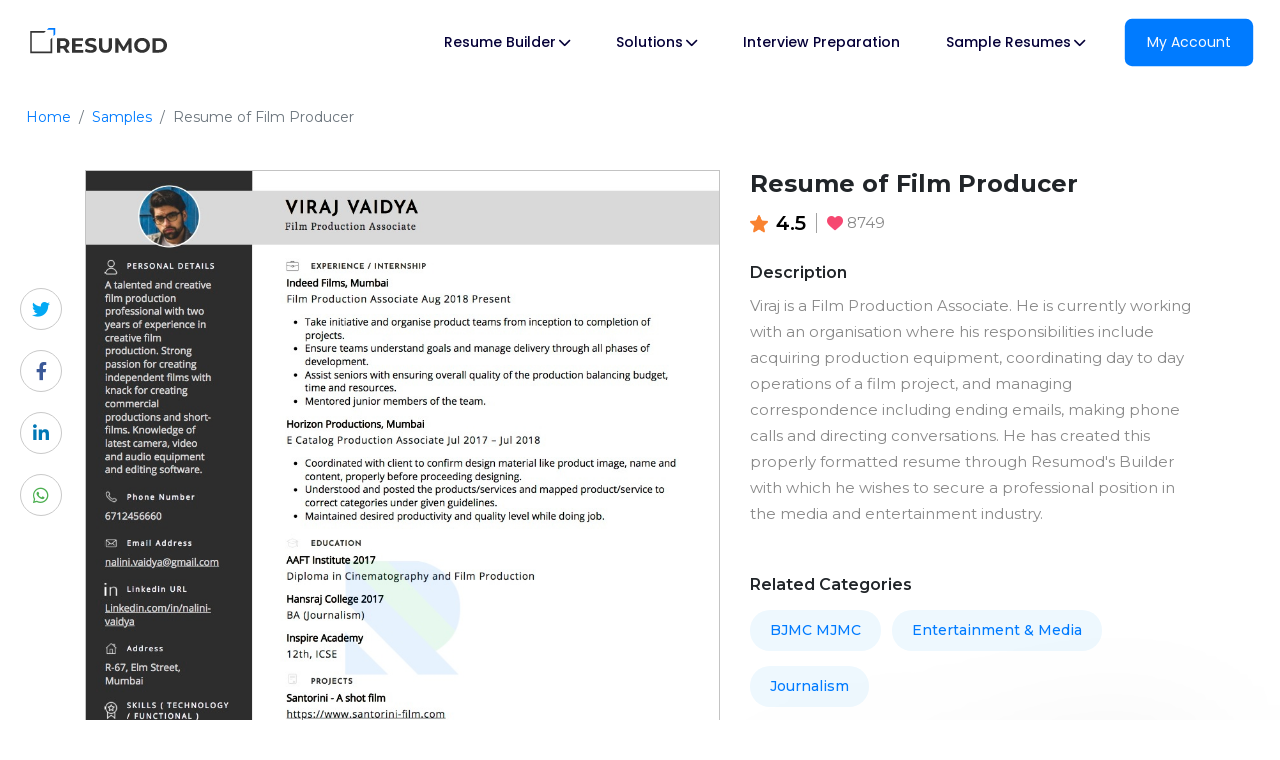

--- FILE ---
content_type: text/html; charset=utf-8
request_url: https://resumod.co/sample-resumes/resume/resume-of-film-producer
body_size: 20553
content:
<!DOCTYPE html>
 <html lang="en">
<head>
    <script async src="https://www.googletagmanager.com/gtag/js?id=UA-127383392-1"></script>
    <script>
        window.dataLayer = window.dataLayer || [];
        function gtag() { dataLayer.push(arguments); }
        gtag('js', new Date());

        gtag('config', 'UA-127383392-1');
    </script>
    <script type="text/javascript">
        (function (c, l, a, r, i, t, y) {
            c[a] = c[a] || function () {
                (c[a].q = c[a].q || []).push(arguments)
            };
            t = l.createElement(r);
            t.async = 1;
            t.src = "https://www.clarity.ms/tag/" + i;
            y = l.getElementsByTagName(r)[0];
            y.parentNode.insertBefore(t, y);
        })(window, document, "clarity", "script", "hjd5o8i9a9");
    </script>    
    <meta name="viewport" content="width=device-width, initial-scale=1.0">
    <link rel="stylesheet" href="https://cdnjs.cloudflare.com/ajax/libs/twitter-bootstrap/4.3.1/css/bootstrap.min.css" integrity="sha512-tDXPcamuZsWWd6OsKFyH6nAqh/MjZ/5Yk88T5o+aMfygqNFPan1pLyPFAndRzmOWHKT+jSDzWpJv8krj6x1LMA==" crossorigin="anonymous" referrerpolicy="no-referrer" />

    <link href="https://fonts.googleapis.com/css?family=Montserrat:400,500,600,700" rel="stylesheet">
    <link rel="stylesheet" href="https://unpkg.com/swiper/swiper-bundle.min.css" />
       <link rel="stylesheet" href="https://cdnjs.cloudflare.com/ajax/libs/font-awesome/6.3.0/css/all.min.css" integrity="sha512-SzlrxWUlpfuzQ+pcUCosxcglQRNAq/DZjVsC0lE40xsADsfeQoEypE+enwcOiGjk/bSuGGKHEyjSoQ1zVisanQ==" crossorigin="anonymous" referrerpolicy="no-referrer" />   
 <link href="https://cdn.resumod.co/assets/css/jquery-ui.css" rel="stylesheet">

    <link href="https://cdn.resumod.co/assets/css/v2style.css" rel="stylesheet">
    


    
    <link rel="shortcut icon" type="image/png" sizes="48x48" href="https://cdn.resumod.co/images/favicon/48.png" />
    <link rel="shortcut icon" type="image/png" sizes="98x98" href="https://cdn.resumod.co/images/favicon/96.png" />
        <!-- Open graph/Facebook -->
    <meta property="og:title" content="Sample Resumes and CVs by Industry | Resumod" />
    <meta property="og:type" content="website" />
    <meta property="og:image" content="https://cdn.resumod.co/assets/images/logo.png" />
    <meta property="og:url" content="https://resumod.in/sample-resumes/" />
    <meta property="og:description" content="Resumod provides hundreds of free resume samples from professionals to help you build your CV. Browse our sample resumes sorted by profession and domain to build your CV today!" />
    <meta property="og:site_name" content="Resumod - Free CV and Resume Builder" />

    <!-- Twitter Cards -->
    <meta name="twitter:card" content="summary" />
    <meta name="twitter:site" content="@resumod1" />
    <meta name="twitter:title" content="Sample Resumes and CVs by Industry | Resumod" />
    <meta name="twitter:description" content="Resumod provides hundreds of free resume samples from professionals to help you build your CV. Browse our sample resumes sorted by profession and domain to build your CV today!" />
    <meta name="twitter:image" content="https://cdn.resumod.co/assets/images/logo.png" />
    <link href="https://cdn.resumod.co/assets/css/common.css" rel="stylesheet">
        <style>
    .ui-widget.ui-widget-content {
        max-height: 120px;
        height: auto;
        overflow-y: scroll;
        overflow-x: hidden;
    }
    </style>

<link rel="shortcut icon" type="image/x-icon" href="https://cdn.resumod.co/images/favicon.png?v=2">

    
<script type="application/ld+json">
[
{
"@context":"https://schema.org/",
"@type":"CreativeWorkSeries",
"aggregateRating":
{"@type":"AggregateRating","ratingValue":4.5,"reviewCount":1212},
"name":"Film Producer Resume - Sample & Template for 2022"
},

{
"@context":"http://schema.org",
"@type":"Article",
"author":"Prachi Sachdeva - Resumod","headline":"Film Producer Resume Sample & Template for 2022",
"mainEntityOfPage":"https://resumod.co/sample-resumes/resume/resume-of-film-producer","description":"Applying for a job as a Film Producer? This sample and writing guide will help you write your resume and detail out your experience and skills.","dateModified":"2022-04-22T12:25:41","datePublished":"2022-04-22T09:32:09",
"publisher":
{"@type":"Organization","name":"Resumod","sameAs":["https://www.trustpilot.com/review/resumod.co","https://www.facebook.com/resumod/","https://www.linkedin.com/company/resumod","https://twitter.com/resumod1","https://www.instagram.com/resumod/"],
"logo":{"@type":"imageObject","url":"https://app.resumod.co/assets/images/logo.png"}
},
"image":[{"@type":"imageObject","url":"https://resumod.co/uploads/f5ed1ab7b5865e3ca2478cc5c3b7e9dc1566139329401.jpeg","description":"Film Producer sample"}]
}
]
</script>
<title>Sample Resume of Film Producer  with Template & Writing Guide | Resumod.co</title>
<meta name="description" content="Create the perfect Resume of Film Producer  that lands you the right job opportunity with our free sample and writing guide. Our professional templates make it easy to format a great resume. e.g. Create the perfect Resume of Translator that lands you the right job opportunity with our free sample and writing guide. Our professional templates make it easy to format a great resume.">
<link rel="canonical" href="https://resumod.co/sample-resumes/resume/resume-of-film-producer" />
  <link href="https://cdn.resumod.co/HKGrotest-font/stylesheet.css" rel="stylesheet">

</head>

 <div class="v2"> <div class="header" data-aos="fade" data-aos-duration="1000"> <div class="container-fluid"> <nav class="navbar navbar-expand-lg"> <a href="/" class="navbar-brand"><img src="https://cdn.resumod.co/assets/images/resumod-logo.svg" style="max-height: 30px;" title="Resumod Logo" alt="Resumod Logo"/></a> <button class="navbar-toggler" type="button" data-toggle="collapse" data-target="#navbarSupportedContent" aria-controls="navbarSupportedContent" aria-expanded="false" aria-label="Toggle navigation"> <img src="https://cdn.resumod.co/assets/images/toggle.svg" alt="Menu Toggle" class="img-fluid" width="25px"/> </button> <div class="collapse navbar-collapse" id="navbarSupportedContent"> <ul class="navbar-nav"> <li class="nav-item dropdown mega-dropdown"> <a class="nav-link" href="" id="navbarDropdown" role="button" data-toggle="dropdown" aria-haspopup="true" aria-expanded="false">Resume Builder<i class="fas fa-chevron-down"></i></a> <div class="dropdown-menu mega-menu" aria-labelledby="navbarDropdown"> <div class="container"> <div class="row"> <div class="col-md-6 br"> <h3 class="title">Resumod’s AI Resume builder</h3> <div class="row"> <div class="col-sm-6" style="padding-right: 0;"> <div class="item"> <div class="box"> <div class="icon" style="background-color: #63f;"> <svg width="24" height="24" viewBox="0 0 24 24" fill="none" xmlns="http://www.w3.org/2000/svg"> <path d="M15.5 13.15H13.33C11.55 13.15 10.1 11.71 10.1 9.92V7.75C10.1 7.34 9.77 7 9.35 7H6.18C3.87 7 2 8.5 2 11.18V17.82C2 20.5 3.87 22 6.18 22H12.07C14.38 22 16.25 20.5 16.25 17.82V13.9C16.25 13.48 15.91 13.15 15.5 13.15Z" fill="#fff"/> <path d="M17.82 2H15.85H14.76H11.93C9.67001 2 7.84001 3.44 7.76001 6.01C7.82001 6.01 7.87001 6 7.93001 6H10.76H11.85H13.82C16.13 6 18 7.5 18 10.18V12.15V14.86V16.83C18 16.89 17.99 16.94 17.99 16.99C20.22 16.92 22 15.44 22 12.83V10.86V8.15V6.18C22 3.5 20.13 2 17.82 2Z" fill="#fff"/> <path d="M11.98 7.15024C11.67 6.84024 11.14 7.05024 11.14 7.48024V10.1002C11.14 11.2002 12.07 12.1002 13.21 12.1002C13.92 12.1102 14.91 12.1102 15.76 12.1102C16.19 12.1102 16.41 11.6102 16.11 11.3102C15.02 10.2202 13.08 8.27024 11.98 7.15024Z" fill="#fff"/> </svg> </div><div class="text"> <a href="http://app.resumod.in?source=home" target="_blank"> <h4>Resume Builder</h4> <p>Start building your resume</p></a> </div></div></div><div class="item"> <a href="/resume-templates" target="_blank"> <div class="box"> <div class="icon" style="background-color: #f47c9a;"> <svg width="24" height="24" viewBox="0 0 24 24" fill="none" xmlns="http://www.w3.org/2000/svg"> <path d="M8.75 3.5V2C8.75 1.59 8.41 1.25 8 1.25C7.59 1.25 7.25 1.59 7.25 2V3.56C7.5 3.53 7.73 3.5 8 3.5H8.75Z" fill="#fff"/> <path d="M16.75 3.56V2C16.75 1.59 16.41 1.25 16 1.25C15.59 1.25 15.25 1.59 15.25 2V3.5H16C16.27 3.5 16.5 3.53 16.75 3.56Z" fill="#fff"/> <path d="M16.75 3.56V5C16.75 5.41 16.41 5.75 16 5.75C15.59 5.75 15.25 5.41 15.25 5V3.5H8.75V5C8.75 5.41 8.41 5.75 8 5.75C7.59 5.75 7.25 5.41 7.25 5V3.56C4.3 3.83 3 5.73 3 8.5V17C3 20 4.5 22 8 22H16C19.5 22 21 20 21 17V8.5C21 5.73 19.7 3.83 16.75 3.56ZM12 16.75H8C7.59 16.75 7.25 16.41 7.25 16C7.25 15.59 7.59 15.25 8 15.25H12C12.41 15.25 12.75 15.59 12.75 16C12.75 16.41 12.41 16.75 12 16.75ZM16 11.75H8C7.59 11.75 7.25 11.41 7.25 11C7.25 10.59 7.59 10.25 8 10.25H16C16.41 10.25 16.75 10.59 16.75 11C16.75 11.41 16.41 11.75 16 11.75Z" fill="#fff"/> </svg> </div><div class="text"> <h4>Template Showcase</h4> <p>Take a demo of Resumod’s Templates</p></div></div></a> </div><div class="item"> <a href="/sample-resumes" target="_blank"> <div class="box"> <div class="icon" style="background-color: #ff8555;"> <svg width="24" height="24" viewBox="0 0 24 24" fill="none" xmlns="http://www.w3.org/2000/svg"> <path d="M15.5 13.15H13.33C11.55 13.15 10.1 11.71 10.1 9.92V7.75C10.1 7.34 9.77 7 9.35 7H6.18C3.87 7 2 8.5 2 11.18V17.82C2 20.5 3.87 22 6.18 22H12.07C14.38 22 16.25 20.5 16.25 17.82V13.9C16.25 13.48 15.91 13.15 15.5 13.15Z" fill="#fff"/> <path d="M17.82 2H15.85H14.76H11.93C9.67001 2 7.84001 3.44 7.76001 6.01C7.82001 6.01 7.87001 6 7.93001 6H10.76H11.85H13.82C16.13 6 18 7.5 18 10.18V12.15V14.86V16.83C18 16.89 17.99 16.94 17.99 16.99C20.22 16.92 22 15.44 22 12.83V10.86V8.15V6.18C22 3.5 20.13 2 17.82 2Z" fill="#fff"/> <path d="M11.98 7.15024C11.67 6.84024 11.14 7.05024 11.14 7.48024V10.1002C11.14 11.2002 12.07 12.1002 13.21 12.1002C13.92 12.1102 14.91 12.1102 15.76 12.1102C16.19 12.1102 16.41 11.6102 16.11 11.3102C15.02 10.2202 13.08 8.27024 11.98 7.15024Z" fill="#fff"/> </svg> </div><div class="text"> <h4>Resume Samples</h4> <p>Browse over 500 resume samples</p></div></div></a> </div></div><div class="col-sm-6"> <div class="item"> <div class="box"> <div class="icon" style="background-color: #339dff;"><img src="/assets/images/box.webp" class="img-fluid" width="28px" alt="What's New"/></div><div class="text"> <a href="https://resumod.co/blog/resumod-feature-guide-whats-new/" target="_blank"> <h4>What's New</h4> <p>See what's happening on Resumod</p></a> </div></div></div><div class="item"> <div class="box"> <div class="icon" style="background-color: #f8be14;"> <svg width="24" height="25" viewBox="0 0 24 25" fill="none" xmlns="http://www.w3.org/2000/svg"> <path d="M21.09 6.98393C20.24 6.04393 18.82 5.57393 16.76 5.57393H16.52V5.53393C16.52 3.85393 16.52 1.77393 12.76 1.77393H11.24C7.48004 1.77393 7.48004 3.86393 7.48004 5.53393V5.58393H7.24004C5.17004 5.58393 3.76004 6.05393 2.91004 6.99393C1.92004 8.09393 1.95004 9.57393 2.05004 10.5839L2.06004 10.6539L2.13749 11.4672C2.15176 11.617 2.23242 11.7523 2.35831 11.8346C2.59812 11.9916 2.99946 12.2503 3.24004 12.3839C3.38004 12.4739 3.53004 12.5539 3.68004 12.6339C5.39004 13.5739 7.27004 14.2039 9.18004 14.5139C9.27004 15.4539 9.68004 16.5539 11.87 16.5539C14.06 16.5539 14.49 15.4639 14.56 14.4939C16.6 14.1639 18.57 13.4539 20.35 12.4139C20.41 12.3839 20.45 12.3539 20.5 12.3239C20.8968 12.0997 21.3083 11.8234 21.6835 11.5528C21.7965 11.4712 21.8688 11.3452 21.8842 11.2067L21.9 11.0639L21.95 10.5939C21.96 10.5339 21.96 10.4839 21.97 10.4139C22.05 9.40392 22.03 8.02393 21.09 6.98393ZM13.09 13.8339C13.09 14.8939 13.09 15.0539 11.86 15.0539C10.63 15.0539 10.63 14.8639 10.63 13.8439V12.5839H13.09V13.8339ZM8.91004 5.57393V5.53393C8.91004 3.83393 8.91004 3.20393 11.24 3.20393H12.76C15.09 3.20393 15.09 3.84393 15.09 5.53393V5.58393H8.91004V5.57393Z" fill="#fff"/> <path d="M20.8736 13.7383C21.2272 13.57 21.6344 13.8503 21.599 14.2403L21.2401 18.1941C21.0301 20.1941 20.2101 22.2341 15.8101 22.2341H8.19009C3.79009 22.2341 2.97009 20.1941 2.76009 18.2041L2.41938 14.4563C2.38433 14.0708 2.78229 13.7909 3.13493 13.9504C4.27434 14.4659 6.37748 15.3805 7.67666 15.7208C7.84097 15.7638 7.97386 15.8814 8.0458 16.0353C8.65277 17.3334 9.9692 18.0241 11.8701 18.0241C13.7522 18.0241 15.0852 17.3068 15.6942 16.0055C15.7663 15.8515 15.8993 15.734 16.0637 15.6907C17.4433 15.3277 19.6819 14.3054 20.8736 13.7383Z" fill="#fff"/> </svg> </div><div class="text"> <a href="https://resumod.co/blog/" target="_blank"> <h4>Career Blog</h4> <p>Resumod Career Blog</p></a> </div></div></div><div class="item"> <div class="box"> <div class="icon" style="background-color: #65c886;"> <svg width="24" height="25" viewBox="0 0 24 25" fill="none" xmlns="http://www.w3.org/2000/svg"> <path d="M16.19 2.00391H7.81C4.17 2.00391 2 4.17391 2 7.81391V16.1939C2 19.8339 4.17 22.0039 7.81 22.0039H16.19C19.83 22.0039 22 19.8339 22 16.1939V7.81391C22 4.17391 19.83 2.00391 16.19 2.00391ZM9.97 14.9039L7.72 17.1539C7.57 17.3039 7.38 17.3739 7.19 17.3739C7 17.3739 6.8 17.3039 6.66 17.1539L5.91 16.4039C5.61 16.1139 5.61 15.6339 5.91 15.3439C6.2 15.0539 6.67 15.0539 6.97 15.3439L7.19 15.5639L8.91 13.8439C9.2 13.5539 9.67 13.5539 9.97 13.8439C10.26 14.1339 10.26 14.6139 9.97 14.9039ZM9.97 7.90391L7.72 10.1539C7.57 10.3039 7.38 10.3739 7.19 10.3739C7 10.3739 6.8 10.3039 6.66 10.1539L5.91 9.40391C5.61 9.11391 5.61 8.63391 5.91 8.34391C6.2 8.05391 6.67 8.05391 6.97 8.34391L7.19 8.56391L8.91 6.84391C9.2 6.55391 9.67 6.55391 9.97 6.84391C10.26 7.13391 10.26 7.61391 9.97 7.90391ZM17.56 16.6239H12.31C11.9 16.6239 11.56 16.2839 11.56 15.8739C11.56 15.4639 11.9 15.1239 12.31 15.1239H17.56C17.98 15.1239 18.31 15.4639 18.31 15.8739C18.31 16.2839 17.98 16.6239 17.56 16.6239ZM17.56 9.62391H12.31C11.9 9.62391 11.56 9.28391 11.56 8.87391C11.56 8.46391 11.9 8.12391 12.31 8.12391H17.56C17.98 8.12391 18.31 8.46391 18.31 8.87391C18.31 9.28391 17.98 9.62391 17.56 9.62391Z" fill="#fff"/> </svg> </div><div class="text"> <a href="https://www.trustpilot.com/review/resumod.co" target="_blank"> <h4>Customer Reviews</h4> <p>Read our customer reviews</p></a> </div></div></div></div></div></div><div class="col-md-6"> <div class="row"> <div class="col-md-6 br"> <h3 class="title">e-Books on Resume Writing</h3> <div class="ebooks"> <div class=""> <a href="https://cdn.resumod.co/assets/resources/fresher-ebooks.pdf" target="_blank"> <img src="/assets/images/fresher-ebooks.webp" class="img-fluid" alt="Fresher e-Books"/> <div class="book-name">Freshers</div></a> </div><div class=""> <a href="/assets/resources/career-break-ebook.pdf" target="_blank"> <img src="/assets/images/career-ebooks.webp" class="img-fluid" alt="Career Break e-Books"/> <div class="book-name">Career Break</div></a> </div><div class=""> <a href="/assets/resources/product-management-ebook.pdf" target="_blank"> <img src="https://cdn.resumod.co/assets/images/product-manager-ebooks.webp" class="img-fluid" alt="Product Managers e-Books"/> <div class="book-name">Product Managers</div></a> </div></div><a href="https://resumod.co/blog/e-books-on-resume-writing/" target="_blank" class="see-all"> See All e-Books<span><img src="https://cdn.resumod.co/assets/images/arrow-right-black.svg" class="img-fluid"/></span> </a> </div><div class="col-md-6"> <div class="builder-widget"> <a href="http://app.resumod.in?source=home" target="_blank"> <h4>Go to Builder</h4> <div class="box"> <div class="left1"><img src="https://cdn.resumod.co/assets/images/notes.svg" class="img-fluid" * alt="Notes"/></div><div class="right1"> <h4>Go to Builder</h4> <p>Create a stunning resume and find opportunities using Resumod's AI Builder.</p></div></div><h4> Start Building your Resume<span><img src="https://cdn.resumod.co/assets/images/arrow-right.svg" class="img-fluid" alt="Arrow Right"/></span> </h4> </a> </div></div></div></div></div></div></div></li><li class="nav-item dropdown mega-dropdown"> <a class="nav-link" href="#" id="solutionsDropdown" role="button" data-toggle="dropdown" aria-haspopup="true" aria-expanded="false">Solutions<i class="fas fa-chevron-down"></i></a> <div class="dropdown-menu mega-menu" aria-labelledby="solutionsDropdown"> <div class="container"> <div class="row" style="justify-content: center;"> <div class="col-md-4 br"> <h3 class="title">B2b Solutions</h3> <div class="item"> <div class="box"> <div class="icon" style="background-color: #63f;"> <svg width="24" height="24" viewBox="0 0 24 24" fill="none" xmlns="http://www.w3.org/2000/svg"> <path d="M16.83 15.6402C17.5 15.2002 18.38 15.6802 18.38 16.4802V17.7702C18.38 19.0402 17.39 20.4002 16.2 20.8002L13.01 21.8602C12.45 22.0502 11.54 22.0502 10.99 21.8602L7.8 20.8002C6.6 20.4002 5.62 19.0402 5.62 17.7702V16.4702C5.62 15.6802 6.5 15.2002 7.16 15.6302L9.22 16.9702C10.01 17.5002 11.01 17.7602 12.01 17.7602C13.01 17.7602 14.01 17.5002 14.8 16.9702L16.83 15.6402Z" fill="#fff"/> <path d="M19.98 6.46006L13.99 2.53006C12.91 1.82006 11.13 1.82006 10.05 2.53006L4.03002 6.46006C2.10002 7.71006 2.10002 10.5401 4.03002 11.8001L5.63002 12.8401L10.05 15.7201C11.13 16.4301 12.91 16.4301 13.99 15.7201L18.38 12.8401L19.75 11.9401V15.0001C19.75 15.4101 20.09 15.7501 20.5 15.7501C20.91 15.7501 21.25 15.4101 21.25 15.0001V10.0801C21.65 8.79006 21.24 7.29006 19.98 6.46006Z" fill="#fff"/> </svg> </div><div class="text"> <a href="/university"> <h4>University</h4> <p>Take your on and off-campus placements 2 notches higher with Resumod's AI and Analytics.</p></a> </div></div></div><div class="item"> <div class="box"> <div class="icon" style="background-color: #f47c9a;"> <svg width="24" height="24" viewBox="0 0 24 24" fill="none" xmlns="http://www.w3.org/2000/svg"> <path d="M12 2C6.48 2 2 6.48 2 12C2 17.52 6.48 22 12 22C17.52 22 22 17.52 22 12C22 6.48 17.52 2 12 2ZM8.73 7.66C9.54 7.66 10.21 8.32 10.21 9.14C10.21 9.95 9.55 10.62 8.73 10.62C7.92 10.62 7.25 9.96 7.25 9.14C7.25 8.32 7.91 7.66 8.73 7.66ZM8.85 15.8C8.7 15.95 8.51 16.02 8.32 16.02C8.13 16.02 7.94 15.95 7.79 15.8C7.5 15.51 7.5 15.03 7.79 14.74L14.34 8.19C14.63 7.9 15.11 7.9 15.4 8.19C15.69 8.48 15.69 8.96 15.4 9.25L8.85 15.8ZM15.27 16.34C14.46 16.34 13.79 15.68 13.79 14.86C13.79 14.05 14.45 13.38 15.27 13.38C16.08 13.38 16.75 14.04 16.75 14.86C16.75 15.68 16.09 16.34 15.27 16.34Z" fill="#fff"/> </svg> </div><div class="text"> <a href="/business"> <h4>Enterprises</h4> <p>Resumod's staffing solution helps cut costs, decrease candidate processing time and increase team's productivity.</p></a> </div></div></div></div><div class="col-md-4"> <div class="download-broucher"> <h4>Download Our Brochures</h4> <div class="box row"> <div class="left1 col"> <a href="/assets/resources/university-broucher.pdf" target="_blank"> <img src="/assets/images/university.webp" class="img-fluid" alt="Resumod University Brochures"/> <h5>University Pdf</h5> <p>Accelerate student placements</p></a> </div><div class="left1 col"> <a href="/assets/resources/corporates-broucher.pdf" target="_blank"> <img src="/assets/images/corporate.webp" class="img-fluid" alt="Corporate Pdf Brochures"/> <h5>Corporate Pdf</h5> <p>Close positions faster</p></a> </div></div></div></div></div></div></div></li><li class="nav-item"><a class="nav-link" href="/interview-preparation">Interview Preparation</a></li><li class="nav-item dropdown mega-dropdown"> <a class="nav-link" href="#" id="solutionDropdown" role="button" data-toggle="dropdown" aria-haspopup="true" aria-expanded="false">Sample Resumes<i class="fas fa-chevron-down"></i></a> <div class="dropdown-menu mega-menu" aria-labelledby="solutionDropdown"> <div class="container"> <div class="row"> <div class="col-md-9"> <h3 class="title">Browse Samples By category</h3> <div class="row"> <div class="col-sm-4 pr-0"> <div class="item"> <div class="box"> <div class="icon" style="background-color: #5b58f5;"> <svg width="24" height="24" viewBox="0 0 24 24" fill="none" xmlns="http://www.w3.org/2000/svg"> <path d="M16.19 2H7.81C4.17 2 2 4.17 2 7.81V16.18C2 19.83 4.17 22 7.81 22H16.18C19.82 22 21.99 19.83 21.99 16.19V7.81C22 4.17 19.83 2 16.19 2ZM11.03 17.66C11.32 17.95 11.32 18.43 11.03 18.72C10.88 18.87 10.69 18.94 10.5 18.94C10.31 18.94 10.12 18.87 9.97 18.72L8.25 17L6.53 18.72C6.38 18.86 6.19 18.94 6 18.94C5.81 18.94 5.62 18.87 5.47 18.72C5.18 18.43 5.18 17.95 5.47 17.66L7.19 15.94L5.47 14.22C5.18 13.93 5.18 13.45 5.47 13.16C5.76 12.87 6.24 12.87 6.53 13.16L8.25 14.88L9.97 13.16C10.26 12.87 10.74 12.87 11.03 13.16C11.32 13.45 11.32 13.93 11.03 14.22L9.31 15.94L11.03 17.66ZM10.5 8.81H6C5.59 8.81 5.25 8.47 5.25 8.06C5.25 7.65 5.59 7.31 6 7.31H10.5C10.91 7.31 11.25 7.65 11.25 8.06C11.25 8.47 10.91 8.81 10.5 8.81ZM18 18.56H13.5C13.09 18.56 12.75 18.22 12.75 17.81C12.75 17.4 13.09 17.06 13.5 17.06H18C18.41 17.06 18.75 17.4 18.75 17.81C18.75 18.22 18.41 18.56 18 18.56ZM18 14.81H13.5C13.09 14.81 12.75 14.47 12.75 14.06C12.75 13.65 13.09 13.31 13.5 13.31H18C18.41 13.31 18.75 13.65 18.75 14.06C18.75 14.47 18.41 14.81 18 14.81ZM18 8.81H16.52V10.31C16.52 10.72 16.18 11.06 15.77 11.06C15.36 11.06 15.02 10.72 15.02 10.31V8.81H13.5C13.09 8.81 12.75 8.47 12.75 8.06C12.75 7.65 13.09 7.31 13.5 7.31H15.02V5.81C15.02 5.4 15.36 5.06 15.77 5.06C16.18 5.06 16.52 5.4 16.52 5.81V7.31H18C18.41 7.31 18.75 7.65 18.75 8.06C18.75 8.47 18.41 8.81 18 8.81Z" fill="#fff"/> </svg> </div><div class="text"> <a href="/sample-resumes/accounting-and-bookkeeping" target="_blank"> <h4>Accounting</h4> <p>Browse Accounting Resume Samples</p></a> </div></div></div><div class="item"> <div class="box"> <div class="icon" style="background-color: #f47c9a;"> <svg width="24" height="24" viewBox="0 0 24 24" fill="none" xmlns="http://www.w3.org/2000/svg"> <path d="M11.5 2C6.26 2 2 6.26 2 11.5C2 16.74 6.26 21 11.5 21C16.74 21 21 16.74 21 11.5C21 6.26 16.74 2 11.5 2ZM11.5 13.75H8.5C8.09 13.75 7.75 13.41 7.75 13C7.75 12.59 8.09 12.25 8.5 12.25H11.5C11.91 12.25 12.25 12.59 12.25 13C12.25 13.41 11.91 13.75 11.5 13.75ZM14.5 10.75H8.5C8.09 10.75 7.75 10.41 7.75 10C7.75 9.59 8.09 9.25 8.5 9.25H14.5C14.91 9.25 15.25 9.59 15.25 10C15.25 10.41 14.91 10.75 14.5 10.75Z" fill="#fff"/> <path d="M21.3005 21.9986C21.1205 21.9986 20.9405 21.9286 20.8105 21.7986L18.9505 19.9386C18.6805 19.6686 18.6805 19.2286 18.9505 18.9486C19.2205 18.6786 19.6605 18.6786 19.9405 18.9486L21.8005 20.8086C22.0705 21.0786 22.0705 21.5186 21.8005 21.7986C21.6605 21.9286 21.4805 21.9986 21.3005 21.9986Z" fill="#fff"/> </svg> </div><div class="text"> <a href="/sample-resumes/research" target="_blank"> <h4>Research</h4> <p>Browse Research Resume Samples</p></a> </div></div></div><div class="item"> <div class="box"> <div class="icon" style="background-color: #f8be14;"> <svg width="24" height="24" viewBox="0 0 24 24" fill="none" xmlns="http://www.w3.org/2000/svg"> <path d="M22 4.85018V16.7402C22 17.7102 21.21 18.6002 20.24 18.7202L19.93 18.7602C18.29 18.9802 15.98 19.6602 14.12 20.4402C13.47 20.7102 12.75 20.2202 12.75 19.5102V5.60018C12.75 5.23018 12.96 4.89018 13.29 4.71018C15.12 3.72018 17.89 2.84018 19.77 2.68018H19.83C21.03 2.68018 22 3.65018 22 4.85018Z" fill="#fff"/> <path d="M10.71 4.71018C8.87999 3.72018 6.10999 2.84018 4.22999 2.68018H4.15999C2.95999 2.68018 1.98999 3.65018 1.98999 4.85018V16.7402C1.98999 17.7102 2.77999 18.6002 3.74999 18.7202L4.05999 18.7602C5.69999 18.9802 8.00999 19.6602 9.86999 20.4402C10.52 20.7102 11.24 20.2202 11.24 19.5102V5.60018C11.24 5.22018 11.04 4.89018 10.71 4.71018ZM4.99999 7.74018H7.24999C7.65999 7.74018 7.99999 8.08018 7.99999 8.49018C7.99999 8.91018 7.65999 9.24018 7.24999 9.24018H4.99999C4.58999 9.24018 4.24999 8.91018 4.24999 8.49018C4.24999 8.08018 4.58999 7.74018 4.99999 7.74018ZM7.99999 12.2402H4.99999C4.58999 12.2402 4.24999 11.9102 4.24999 11.4902C4.24999 11.0802 4.58999 10.7402 4.99999 10.7402H7.99999C8.40999 10.7402 8.74999 11.0802 8.74999 11.4902C8.74999 11.9102 8.40999 12.2402 7.99999 12.2402Z" fill="#fff"/> </svg> </div><div class="text"> <a href="/sample-resumes/teaching" target="_blank"> <h4>Teaching</h4> <p>Browse Teaching Resume Samples</p></a> </div></div></div></div><div class="col-sm-4 pr-0"> <div class="item"> <div class="box"> <div class="icon" style="background-color: #339dff;"> <svg width="24" height="24" viewBox="0 0 24 24" fill="none" xmlns="http://www.w3.org/2000/svg"> <path d="M16.44 3.1001C14.63 3.1001 13.01 3.9801 12 5.3301C10.99 3.9801 9.37 3.1001 7.56 3.1001C4.49 3.1001 2 5.6001 2 8.6901C2 9.8801 2.19 10.9801 2.52 12.0001C4.1 17.0001 8.97 19.9901 11.38 20.8101C11.72 20.9301 12.28 20.9301 12.62 20.8101C15.03 19.9901 19.9 17.0001 21.48 12.0001C21.81 10.9801 22 9.8801 22 8.6901C22 5.6001 19.51 3.1001 16.44 3.1001Z" fill="#fff"/> </svg> </div><div class="text"> <a href="/sample-resumes/healthcare" target="_blank"> <h4>Healthcare</h4> <p>Browse Healthcare Resume Samples</p></a> </div></div></div><div class="item"> <div class="box"> <div class="icon" style="background-color: #65c886;"> <svg width="24" height="24" viewBox="0 0 24 24" fill="none" xmlns="http://www.w3.org/2000/svg"> <path d="M16.83 15.6402C17.5 15.2002 18.38 15.6802 18.38 16.4802V17.7702C18.38 19.0402 17.39 20.4002 16.2 20.8002L13.01 21.8602C12.45 22.0502 11.54 22.0502 10.99 21.8602L7.8 20.8002C6.6 20.4002 5.62 19.0402 5.62 17.7702V16.4702C5.62 15.6802 6.5 15.2002 7.16 15.6302L9.22 16.9702C10.01 17.5002 11.01 17.7602 12.01 17.7602C13.01 17.7602 14.01 17.5002 14.8 16.9702L16.83 15.6402Z" fill="#fff"/> <path d="M19.98 6.46006L13.99 2.53006C12.91 1.82006 11.13 1.82006 10.05 2.53006L4.03002 6.46006C2.10002 7.71006 2.10002 10.5401 4.03002 11.8001L5.63002 12.8401L10.05 15.7201C11.13 16.4301 12.91 16.4301 13.99 15.7201L18.38 12.8401L19.75 11.9401V15.0001C19.75 15.4101 20.09 15.7501 20.5 15.7501C20.91 15.7501 21.25 15.4101 21.25 15.0001V10.0801C21.65 8.79006 21.24 7.29006 19.98 6.46006Z" fill="#fff"/> </svg> </div><div class="text"> <a href="/sample-resumes/engineering" target="_blank"> <h4>Engineering</h4> <p>Browse Engineering Resume Samples</p></a> </div></div></div><div class="item"> <div class="box"> <div class="icon" style="background-color: #ff8555;"> <svg width="24" height="24" viewBox="0 0 24 24" fill="none" xmlns="http://www.w3.org/2000/svg"> <path d="M12 2C6.48 2 2 6.48 2 12C2 17.52 6.48 22 12 22C17.52 22 22 17.52 22 12C22 6.48 17.52 2 12 2ZM8.73 7.66C9.54 7.66 10.21 8.32 10.21 9.14C10.21 9.95 9.55 10.62 8.73 10.62C7.92 10.62 7.25 9.96 7.25 9.14C7.25 8.32 7.91 7.66 8.73 7.66ZM8.85 15.8C8.7 15.95 8.51 16.02 8.32 16.02C8.13 16.02 7.94 15.95 7.79 15.8C7.5 15.51 7.5 15.03 7.79 14.74L14.34 8.19C14.63 7.9 15.11 7.9 15.4 8.19C15.69 8.48 15.69 8.96 15.4 9.25L8.85 15.8ZM15.27 16.34C14.46 16.34 13.79 15.68 13.79 14.86C13.79 14.05 14.45 13.38 15.27 13.38C16.08 13.38 16.75 14.04 16.75 14.86C16.75 15.68 16.09 16.34 15.27 16.34Z" fill="#fff"/> </svg> </div><div class="text"> <a href="/sample-resumes/sales" target="_blank"> <h4>Sales</h4> <p>Browse Sales Resume Samples</p></a> </div></div></div></div><div class="col-sm-4 pr-0"> <div class="item"> <div class="box"> <div class="icon" style="background-color: #5b58f5;"> <svg id="Layer_1" data-name="Layer 1" xmlns="http://www.w3.org/2000/svg" viewBox="0 0 122.88 119.86" width="23px"> <title>publisher</title> <path d="M20.72,72a3,3,0,0,1-2.84-3.1,3,3,0,0,1,2.84-3.1H57.47a3,3,0,0,1,2.84,3.1A3,3,0,0,1,57.47,72ZM83.08,95.75c-1-1.53-2.77-3.62-2.77-5.42a2.92,2.92,0,0,1,1.94-2.64c-.09-1.51-.15-3.06-.15-4.59,0-.9,0-1.82.05-2.72A6.52,6.52,0,0,1,82.46,79a9.7,9.7,0,0,1,4.32-5.48,12.28,12.28,0,0,1,2.34-1.12c1.48-.54.76-2.88,2.39-2.91,3.79-.1,10,3.22,12.47,5.86a8.84,8.84,0,0,1,2.49,5.93L106.32,88a2.17,2.17,0,0,1,1.59,1.37c.52,2.1-1.66,4.71-2.67,6.38s-4.5,5.74-4.51,5.78a1.39,1.39,0,0,0,.32.77c5.54,7.62,21.83,1.74,21.83,16.89H65.33c0-15.16,16.29-9.27,21.82-16.89a1.68,1.68,0,0,0,.4-.79c0-.1-4.1-5.12-4.47-5.71Zm8-76.89h10.18A7.16,7.16,0,0,1,106.39,21a7.26,7.26,0,0,1,2.13,5.13V61.9l-6.27-2.46V26.13a1,1,0,0,0-1-1H91V57.88l-6.24,2.46V7.27a1,1,0,0,0-1-1H7.24a1,1,0,0,0-1,1V93.72a1,1,0,0,0,1,1H64.42L62,101H23.66v11.6a1,1,0,0,0,1,1H56.37l-2.46,6.24H24.73a7.31,7.31,0,0,1-7.27-7.28V101H7.27A7.31,7.31,0,0,1,0,93.72V7.27A7.16,7.16,0,0,1,2.14,2.14,7.23,7.23,0,0,1,7.27,0H83.79a7.18,7.18,0,0,1,5.14,2.14,7.27,7.27,0,0,1,2.14,5.13V18.86Zm-70.38,10a3,3,0,0,1-2.85-3.1,3,3,0,0,1,2.85-3.1H69.77a3,3,0,0,1,2.84,3.1,3,3,0,0,1-2.84,3.1Zm0,21.57a3,3,0,0,1-2.85-3.1,3,3,0,0,1,2.85-3.1H69.77a3,3,0,0,1,2.84,3.1,3,3,0,0,1-2.84,3.1Z" fill="#fff"/> </svg> </div><div class="text"> <a href="/sample-resumes/career-break" target="_blank"> <h4>Career Break</h4> <p>Browse Career Break Resume Samples</p></a> </div></div></div><div class="item"> <div class="box"> <div class="icon" style="background-color: #f47c9a;"> <svg width="25px" height="29px" viewBox="0 0 48 48" xmlns="http://www.w3.org/2000/svg"> <title>data-science</title> <g id="Layer_2" data-name="Layer 2"> <g id="invisible_box" data-name="invisible box"> <rect width="48" height="48" fill="none"/> <rect width="48" height="48" fill="none"/> <rect width="48" height="48" fill="none"/> </g> <g id="icons_Q2" data-name="icons Q2"> <g> <path d="M43.1,13c-1.1-1.8-3.5-2.7-6.6-2.7a19.6,19.6,0,0,0-5.2.7C29.6,5.5,27,2,24,2s-5.6,3.5-7.3,9a19.6,19.6,0,0,0-5.2-.7c-3.1,0-5.5.9-6.6,2.7s.2,6.8,4,11c-3.8,4.2-5.5,8.3-4,11s3.5,2.7,6.6,2.7a19.6,19.6,0,0,0,5.2-.7c1.7,5.5,4.3,9,7.3,9s5.6-3.5,7.3-9a19.6,19.6,0,0,0,5.2.7c3.1,0,5.5-.9,6.6-2.7s-.2-6.8-4-11C42.9,19.8,44.6,15.7,43.1,13ZM24,5c1.1,0,3,2.3,4.4,6.8A38.9,38.9,0,0,0,24,13.4a38.9,38.9,0,0,0-4.4-1.6C21,7.3,22.9,5,24,5Zm6,19c0,1.4-.1,2.7-.2,3.9l-2.6,1.7L24,31.2l-3.2-1.6-2.6-1.7c-.1-1.2-.2-2.5-.2-3.9s.1-2.7.2-3.9l2.6-1.7L24,16.8l3.2,1.6,2.6,1.7C29.9,21.3,30,22.6,30,24Zm3-1.7L34.9,24,33,25.7V22.3Zm-3.6,9.5-.3,1.5-1.5-.5,1.1-.6Zm-9,1-1.5.5-.3-1.5.7.4ZM15,25.7,13.1,24,15,22.3v3.4Zm3.6-9.5.3-1.5,1.5.5-1.1.6Zm10.1-.4-1.1-.6,1.5-.5.3,1.5ZM7.5,14.5c.5-.7,2-1.2,4-1.2a18.6,18.6,0,0,1,4.5.6c-.3,1.4-.5,2.9-.7,4.5A38.4,38.4,0,0,0,11,21.9C7.9,18.5,6.9,15.6,7.5,14.5Zm4,20.2c-2,0-3.5-.5-4-1.2s.4-4,3.5-7.4a38.4,38.4,0,0,0,4.3,3.5c.2,1.6.4,3.1.7,4.5A18.6,18.6,0,0,1,11.5,34.7ZM24,43c-1.1,0-3-2.3-4.4-6.8A38.9,38.9,0,0,0,24,34.6a38.9,38.9,0,0,0,4.4,1.6C27,40.7,25.1,43,24,43Zm16.5-9.5c-.5.7-2,1.2-4,1.2a18.6,18.6,0,0,1-4.5-.6c.3-1.4.5-2.9.7-4.5A38.4,38.4,0,0,0,37,26.1C40.1,29.5,41.1,32.4,40.5,33.5ZM37,21.9a38.4,38.4,0,0,0-4.3-3.5c-.2-1.6-.4-3.1-.7-4.5a18.6,18.6,0,0,1,4.5-.6c2,0,3.5.5,4,1.2S40.1,18.5,37,21.9Z" fill="#fff"/> <circle cx="24" cy="24" r="3" fill="#fff"/> </g> </g> </g> </svg> </div><div class="text"> <a href="/sample-resumes/data-science" target="_blank"> <h4>Data Science</h4> <p>Browse Data Science Resume Samples</p></a> </div></div></div><div class="item"> <div class="box"> <div class="icon" style="background-color: #65c886;"> <svg xmlns="http://www.w3.org/2000/svg" shape-rendering="geometricPrecision" text-rendering="geometricPrecision" image-rendering="optimizeQuality" fill-rule="evenodd" clip-rule="evenodd" viewBox="0 0 512 380.24" width="28px" > <path d="M34.66 0h442.68C496.4 0 512 15.6 512 34.66v310.92c0 19.06-15.6 34.66-34.66 34.66H34.66C15.6 380.24 0 364.64 0 345.58V34.66C0 15.6 15.6 0 34.66 0zm173.92 264.36c5.76 5.04 6.34 13.81 1.3 19.57-5.05 5.76-13.81 6.35-19.57 1.3l-52.73-46.19c-5.76-5.05-6.35-13.81-1.3-19.58.43-.49.89-.94 1.37-1.36l52.66-46.14c5.76-5.04 14.52-4.46 19.57 1.31 5.04 5.76 4.46 14.52-1.3 19.57l-40.82 35.76 40.82 35.76zm113.11 20.87c-5.76 5.05-14.52 4.46-19.57-1.3-5.04-5.76-4.46-14.53 1.3-19.57l40.82-35.76-40.82-35.76c-5.76-5.05-6.34-13.81-1.3-19.57 5.05-5.77 13.81-6.35 19.57-1.31l52.66 46.14c.48.42.94.87 1.37 1.36 5.05 5.77 4.46 14.53-1.3 19.58l-52.73 46.19zm-65.95-124.31c1.74-7.47 9.22-12.12 16.69-10.38 7.47 1.74 12.12 9.22 10.38 16.69l-30.13 129.04c-1.74 7.48-9.22 12.13-16.69 10.39-7.47-1.74-12.12-9.22-10.38-16.69l30.13-129.05zM22.03 97.05v251.91a9.56 9.56 0 0 0 9.59 9.59H481.8a9.56 9.56 0 0 0 9.59-9.59V97.05H22.03zm422.32-58.09c9.46 0 17.12 7.67 17.12 17.12 0 9.46-7.66 17.12-17.12 17.12-9.45 0-17.12-7.66-17.12-17.12 0-9.45 7.67-17.12 17.12-17.12zm-116.03 0c9.46 0 17.12 7.67 17.12 17.12 0 9.46-7.66 17.12-17.12 17.12-9.45 0-17.11-7.66-17.11-17.12 0-9.45 7.66-17.12 17.11-17.12zm58.02 0c9.45 0 17.12 7.67 17.12 17.12 0 9.46-7.67 17.12-17.12 17.12-9.45 0-17.12-7.66-17.12-17.12 0-9.45 7.67-17.12 17.12-17.12z" fill="#fff"/> </svg> </div><div class="text"> <a href="/sample-resumes/technology" target="_blank"> <h4>Technology</h4> <p>Browse Technology Resume Samples</p></a> </div></div></div></div></div></div><div class="col-md-3 bl"> <div class="sample-resume"> <a href="/sample-resumes" target="_blank"> <h4>All Samples</h4> <img src="https://cdn.resumod.co/assets/images/samples.webp" class="img-fluid mb-3" alt="All Samples Resumes"/> <h5> Browse All Samples<span><img src="https://cdn.resumod.co/assets/images/arrow-right.svg" class="img-fluid"/></span> </h5> </a> </div></div></div></div></div></li></ul> <div class="my-2 my-lg-0 talk-to-us"><button class="btn btn-outline-success my-2 my-sm-0" type="submit" id="scheduleApp">Talk to us</button></div><div class="my-2 my-lg-0 account"> <a href="http://app.resumod.in?source=home" target="_blank"><button class="btn btn-outline-success my-2 my-sm-0">My Account</button></a> </div></div></nav> </div></div></div>
<body class="no-bg">
  
    <style>
    .sample-resume .sec-top img {
            box-shadow: 1px -2px 12px -1px rgba(7,10,25,.2), 1px -9px 27px -20px rgba(7,10,25,.2);
    transition: all .3s ease;
      max-height: 570px;
    object-fit: cover;
    object-position: top;
         }
     .sample-resume .sec-top img:hover {
      opacity: 1;
    box-shadow: 0 15px 45px -5px rgba(7,10,25,.25);
    -webkit-filter: brightness(1.07);
    filter: brightness(1.07);
    transform: translate(0,-2px);
     }
     
</style>
<input type="hidden" class="meta-title" value="Sample Resume of Film Producer  with Template & Writing Guide | Resumod.co">
<input type="hidden" class="meta-url" value="http://resumod.in/sample-resumes/resume/resume-of-film-producer">
<input type="hidden" class="selected-category" value="Resume of Film Producer ">
<div class="sample-resume single">
    <section class="resume-desc">
        <nav aria-label="breadcrumb">
            <ol class="breadcrumb">
                <li class="breadcrumb-item"><a href="https://resumod.co">Home</a></li>
                <li class="breadcrumb-item"><a href="https://resumod.co/sample-resumes/">Samples</a></li>
                <li class="breadcrumb-item active" aria-current="page">Resume of Film Producer </li>
            </ol>
        </nav>
        <div class="container">
            <div class="row">
                <div class="col-md-7">
                    <div class="resume-preview">
                        <img src="https://cdn.resumod.co/uploads/f5ed1ab7b5865e3ca2478cc5c3b7e9dc1566139329401.jpeg" alt="Sample Resume of Film Producer  | Free Resume Templates & Samples on Resumod.co" class="img-fluid">
                        <div class="hidden-btn">
                            <a href="https://app.resumod.co/?source=samples_single" class="btn">Create a Similar
                                Resume</a>
                        </div>
                    </div>
                </div>
                <div class="col-md-5">
                    <h1>Resume of Film Producer </h1>
                    <div class="review">
                        <span><img src="/v2/v2sampleImages/star.webp" class="img-fluid mr-2" width="18px" alt="star"></span>
                        <span class="rated">4.5</span>
                        <span class="views"><img src="/v2/v2sampleImages/heart.webp" class="img-fluid mr-1" alt="Heart"
                                width="16px">8749</span>
                    </div>
                    <h4 class="heading">
                        Description
                    </h4>
                    <p>Viraj is a Film Production Associate. He is currently working with an organisation where his responsibilities include acquiring production equipment, coordinating day to day operations of a film project, and managing correspondence including ending emails, making phone calls and directing conversations. He has created this properly formatted resume through Resumod&#x27;s Builder with which he wishes to secure a professional position in the media and entertainment industry. </p>
                    <h4 class="heading mt-5">Related Categories</h4>
                    <ul class="related-cat">

                        <li>
                            <a href="/sample-resumes/bjmc-mjmc">BJMC MJMC</a>
                        </li>


                        <li>
                            <a href="/sample-resumes/entertainment-and-media">Entertainment &amp; Media</a>
                        </li>


                        <li>
                            <a href="/sample-resumes/journalism">Journalism</a>
                        </li>

                    </ul>
                    <div class="builder-cta">
                        <div class="row aligned-center">
                            <div class="col-lg-6 pr-0">
                                <h2>Get a Resume like this</h2>
                                <p>Try Resumod's professional Resume builder now!</p>
                                <a href="https://app.resumod.co/?source=samples_single" class="btn">
                                    Build My Resume
                                </a>
                            </div>
                            <div class="col-lg-6">
                                <img src="/images/resume-templates/others/two-resume.webp" class="img-fluid" alt="Resumod Templates">
                            </div>
                        </div>
                    </div>
                </div>
            </div>
        </div>
        <div class="social_bx social-share">
            <ul>
                <li>
                    <a href="javascript:void(0)"
                        onclick="shareTwitter('/uploads/f5ed1ab7b5865e3ca2478cc5c3b7e9dc1566139329401.jpeg','http://resumod.in/sample-resumes/resume/resume-of-film-producer','Check out this awesome sample Resume of Film Producer  that I found on Resumod.co');"
                        class="t_icon"><i class="fab fa-twitter"></i></a>
                </li>
                <li>
                    <a href="javascript:void(0)"  onclick="shareFacebook('/uploads/f5ed1ab7b5865e3ca2478cc5c3b7e9dc1566139329401.jpeg','http://resumod.in/sample-resumes/resume/resume-of-film-producer','Check out this awesome sample Resume of Film Producer  that I found on Resumod.co');"
                        class="f_icon"><i class="fab fa-facebook-f"></i></a>
                </li>
                <li>
                    <a  href="javascript:void(0)" onclick="shareLinkedIn('/uploads/f5ed1ab7b5865e3ca2478cc5c3b7e9dc1566139329401.jpeg','http://resumod.in/sample-resumes/resume/resume-of-film-producer','Check out this awesome sample Resume of Film Producer  that I found on Resumod.co');"
                        class="l_icon"><i class="fab fa-linkedin-in"></i></a>
                </li>
                <li>
                    <a href="javascript:void(0)" data-resume-name="Resume of Film Producer " id="washare"
                        data-resume-image="/uploads/f5ed1ab7b5865e3ca2478cc5c3b7e9dc1566139329401.jpeg"
                        data-clipboard-text="Check out this awesome sample Resume of Film Producer  that I found on Resumod.co"><i
                            class="fab fa-whatsapp clip-btn"></i></a>
                </li>

            </ul>
        </div>
    </section>
    <section>
        <div class="container">
            <div class="row">
                <div class="col-lg-8 col-md-8 main-content">
                    <h2 class="ql-align-center"><strong style="background-color: transparent; color: rgb(26, 13, 171);">Resume Skills and Keywords for Film Producer</strong></h2><p class="ql-align-justify"><span style="background-color: transparent;">Film Producers oversee the entire production including the </span><span style="color: rgb(32, 33, 36);">single and competitive bidding process, production calendar planning, union and non-union budget projections and planning, legal and ethical risk, billing, meeting arrangements, confidentiality, indemnification, etc. </span><span style="background-color: transparent;">From directors to actors to crew members, they form genuine working ties with everyone involved. They also </span><span style="color: rgb(32, 33, 36);">establish a creative point of view and push to improve creative output through execution and craft. </span></p><h3 class="ql-align-justify"><strong style="background-color: transparent;">Skills required for a Film Production’s&nbsp; role</strong></h3><ul><li><span style="background-color: transparent;">Business Sense</span></li><li><span style="background-color: transparent;">Strong Planning Skills</span></li><li><span style="background-color: transparent;">Negotiation</span></li><li><span style="background-color: transparent;">Management Skills</span></li><li><span style="background-color: transparent;">Delegation</span></li><li><span style="background-color: transparent;">Networking Abilities</span></li><li><span style="background-color: transparent;">Video Production</span></li><li><span style="background-color: transparent;">Film Shoots</span></li><li><span style="background-color: transparent;">Production Company</span></li><li><span style="background-color: transparent;">Adobe Creative Suite</span></li><li><span style="background-color: transparent;">Post-Production</span></li><li><span style="background-color: transparent;">Creativity&nbsp;</span></li><li><span style="background-color: transparent;">Cinematography&nbsp;</span></li><li><span style="background-color: transparent;">Visual Storytelling&nbsp;</span></li><li><span style="background-color: transparent;">Communication&nbsp;</span></li><li><span style="background-color: transparent;">Screenplay Reviews&nbsp;</span></li><li><span style="background-color: transparent;">Editing</span></li></ul><h3 class="ql-align-justify"><strong style="background-color: transparent;">What recruiters look for in a Film Producer's resume:&nbsp;</strong></h3><ul><li>Ability to improvise scripts and pro<span style="color: rgb(32, 33, 36);">vide internal client and agency production expertise (production travel planning, expense management, client material resourcing, etc.)</span></li><li><span style="background-color: transparent;">Proficient in hiring production crew, including actors, makeup artists, and costume designers, and contractors</span></li><li><span style="background-color: transparent;">Adept in developing production budgets and schedules</span></li></ul><h3 class="ql-align-justify"><strong style="background-color: transparent;">What can make your Film Producer&nbsp; resume stand out:</strong></h3><p class="ql-align-justify"><span style="background-color: transparent;">A strong summary that demonstrates your skills, experience and background in film production&nbsp;</span></p><ul><li><span style="background-color: transparent;">A talented and creative film production professional with two years of experience in creative lm production. Strong passion for creating independent films with a knack for creating commercial productions and short- films. Knowledge of the latest camera, video and audio equipment and editing software.&nbsp;</span></li></ul><p class="ql-align-justify"><em style="background-color: transparent;">Targeted job description&nbsp;</em></p><ul><li><span style="background-color: transparent;">Approve locations, equipment, and other necessary resources</span></li><li><span style="background-color: transparent;">Ensure the production complies with health and safety regulations, union requirements, copyright laws, and insurance terms</span></li><li><span style="background-color: transparent;">Supervise production team, including its production assistants, production secretaries, production coordinator, and other production office staffers</span></li></ul><p class="ql-align-justify"><em style="background-color: transparent;">Related academic background&nbsp;</em></p><ul><li><span style="background-color: transparent;">AAFT Institute | Diploma in Cinematography and Film Production | 2017&nbsp;</span></li><li><span style="background-color: transparent;">Hansraj College | BA (Journalism) | 2017&nbsp;</span></li><li><span style="background-color: transparent;">Inspire Academy | 12th, ICSE&nbsp;</span></li></ul><h2 class="ql-align-center"><strong style="color: rgb(26, 13, 171);">Sample Resume of Film Producer in Text Format</strong></h2><p><strong style="background-color: transparent;">VIRAJ VAIDYA&nbsp;</strong></p><p><strong style="background-color: transparent;"><em>Film Production Associate&nbsp;</em></strong></p><p><strong style="background-color: transparent;">6712456660 | nalini.vaidya@gmail.com | Linkedin.com/in/nalini vaidya | R-67, Elm Street, Mumbai&nbsp;</strong></p><p><strong style="background-color: transparent;">SUMMARY</strong></p><p><span style="background-color: transparent;">A talented and creative film production professional with two years of experience in creative lm production. Strong passion for creating independent films with a knack for creating commercial productions and short- films. Knowledge of the latest camera, video and audio equipment and editing software.&nbsp;</span></p><p><strong style="background-color: transparent;">SKILLS&nbsp;</strong></p><ul><li><span style="background-color: transparent;">Creativity&nbsp;</span></li><li><span style="background-color: transparent;">Cinematography&nbsp;</span></li><li><span style="background-color: transparent;">Visual Storytelling&nbsp;</span></li><li><span style="background-color: transparent;">Communication&nbsp;</span></li><li><span style="background-color: transparent;">Screenplay Reviews&nbsp;</span></li><li><span style="background-color: transparent;">Editing</span><strong style="background-color: transparent;">&nbsp;</strong></li></ul><p><strong style="background-color: transparent;">EXPERIENCE / INTERNSHIP&nbsp;</strong></p><p><strong style="background-color: transparent;">Indeed Films, Mumbai | Film Production Associate | Aug 2018 Present&nbsp;</strong></p><ul><li><span style="background-color: transparent;">Take initiative and organise product teams from inception to completion of projects.&nbsp;</span></li><li><span style="background-color: transparent;">Ensure teams understand goals and manage delivery through all phases of development.&nbsp;</span></li><li><span style="background-color: transparent;">Assist seniors with ensuring the overall quality of the production balancing budget, time and resources.&nbsp;</span></li><li><span style="background-color: transparent;">Mentored junior members of the team.&nbsp;</span></li></ul><p><strong style="background-color: transparent;">Horizon Productions, Mumbai | e-catalogue Production Associate | Jul 2017 – Jul 2018&nbsp;</strong></p><ul><li><span style="background-color: transparent;">Coordinated with the client to confirm design material like product image, name and content, properly before proceeding with designing.&nbsp;</span></li><li><span style="background-color: transparent;">Understood and posted the products/services and mapped product/service to correct categories under given guidelines.&nbsp;</span></li><li><span style="background-color: transparent;">Maintained desired productivity and quality level while doing job.&nbsp;</span></li></ul><p><strong style="background-color: transparent;">EDUCATION&nbsp;</strong></p><ul><li><span style="background-color: transparent;">AAFT Institute | Diploma in Cinematography and Film Production | 2017&nbsp;</span></li><li><span style="background-color: transparent;">Hansraj College | BA (Journalism) | 2017&nbsp;</span></li><li><span style="background-color: transparent;">Inspire Academy | 12th, ICSE&nbsp;</span></li></ul><p><strong style="background-color: transparent;">PROJECTS&nbsp;</strong></p><p><strong style="background-color: transparent;">Santorini - A shot lm&nbsp;</strong></p><p><strong style="background-color: transparent;">https://www.santorini-lm.com&nbsp;</strong></p><ul><li><span style="background-color: transparent;">Produced a short lm to highlight the scenic beauty of Santorini, with two more members.&nbsp;</span></li><li><span style="background-color: transparent;">Shot in different locations. The lm was cut together from a lot of short videos to get a feeling of the pictures and vibes we were looking for.&nbsp;</span></li><li><span style="background-color: transparent;">Also participated in editing and screenplay writing.&nbsp;</span></li></ul><p><strong style="background-color: transparent;">PROFESSIONAL ENHANCEMENTS&nbsp;</strong></p><p><strong style="background-color: transparent;">Courses / Workshops / Seminars&nbsp;</strong></p><ul><li><span style="background-color: transparent;">Course in post production audio program in 2019.&nbsp;</span></li><li><span style="background-color: transparent;">Advanced course in film industry management in 2018.&nbsp;</span></li><li><span style="background-color: transparent;">Course in Film Direction in 2018.&nbsp;</span></li></ul><p><strong style="background-color: transparent;">EXTRAMURAL ENGAGEMENTS&nbsp;</strong></p><p><strong style="background-color: transparent;">Volunteering&nbsp;</strong></p><ul><li><span style="background-color: transparent;">Volunteered for Swatch Bharat campaign in 2016.&nbsp;</span></li><li><span style="background-color: transparent;">Member of WAQT NGO since 2018. </span></li></ul>
                </div>
                 <div class="col-lg-4 col-md-4 col-sm-6 text-right">
                                    <div class="vertical-banner">
                                        <div class="content">
                                            <h2> Try our Professional Resume
                                                Builder</h2>
                                            <p>User our content suggestion
                                                engine or upload your LinkedIn
                                                profile to create a brand new CV
                                                within minutes.</p>
                                        </div>
                                         <div
                                            class="m-auto display-block RightCTA_imageWrapper__6KaJ8">
                                            <img src="https://cdn.resumod.co/images/resume-templates/Saturn/fbde54.webp"
                                                width="152" height="215"
                                                style="color:transparent"
                                                alt="Best Free Resume Templates | ATS optimised Resume Templates | Free Download on Resumod.co">
                                            <img 
                                                src="https://cdn.resumod.co/images/resume-templates/Titan/b88e49.webp"
                                                width="138" height="195"
                                                style="color:transparent"
                                                alt="Best Free Resume Templates | ATS optimised Resume Templates | Free Download on Resumod.co">
                                            <img 
                                                src="https://cdn.resumod.co/images/resume-templates/Venus/603b76.webp"
                                                width="170" height="240"
                                                style="color:transparent"
                                                alt="Best Free Resume Templates | ATS optimised Resume Templates | Free Download on Resumod.co">
                                        </div>
                                        <a
                                            href="https://app.resumod.co/?source=templates"
                                            class="btn">
                                            Build Your Resume<span><img
                                                    src="/images/resume-templates/next.webp"
                                                    class="img-fluid"
                                                    width="22px" alt="next icon">
                                            </span>
                                        </a>
                                    </div>
                                </div>

            </div>
        </div>
    </section>
    <section class="similar-resumes">
        <div class="container">
            <div class="row">
                <div class="col">
                    <h3 class="heading">
                        Similar Resumes
                    </h3>
                </div>
            </div>
            <div class="row">
                <div class="col">
                    <div class="swiper-container mySwiper">
                        <div class="swiper-wrapper">

                            <div class="swiper-slide">
                                <div class="resume-card">
                                    <div class="wrap">
                                        <a href="/sample-resumes/resume/resume-of-3d-artist">
                                            <img src="https://cdn.resumod.co/uploads/thumbnail/thumbnail-1640416506236.webp" class="img-fluid" alt="Sample Resume of 3D Artist | Free Resume Templates & Samples on Resumod.co">
                                            <div class="name">Resume of 3D Artist</div>
                                        </a>
                                    </div>
                                </div>
                            </div>

                            <div class="swiper-slide">
                                <div class="resume-card">
                                    <div class="wrap">
                                        <a href="/sample-resumes/resume/resume-of-animator">
                                            <img src="https://cdn.resumod.co/uploads/thumbnail/thumbnail-1633777415703.webp" class="img-fluid" alt="Sample Resume of Animator | Free Resume Templates & Samples on Resumod.co">
                                            <div class="name">Resume of Animator</div>
                                        </a>
                                    </div>
                                </div>
                            </div>

                            <div class="swiper-slide">
                                <div class="resume-card">
                                    <div class="wrap">
                                        <a href="/sample-resumes/resume/resume-of-architectural-journalist">
                                            <img src="https://cdn.resumod.co/uploads/thumbnail/thumbnail-1699289044385.webp" class="img-fluid" alt="Sample Resume of Architectural Journalist | Free Resume Templates & Samples on Resumod.co">
                                            <div class="name">Resume of Architectural Journalist</div>
                                        </a>
                                    </div>
                                </div>
                            </div>

                            <div class="swiper-slide">
                                <div class="resume-card">
                                    <div class="wrap">
                                        <a href="/sample-resumes/resume/resume-of-archivist">
                                            <img src="https://cdn.resumod.co/uploads/thumbnail/thumbnail-1699290076637.webp" class="img-fluid" alt="Sample Resume of Archivist | Free Resume Templates & Samples on Resumod.co">
                                            <div class="name">Resume of Archivist</div>
                                        </a>
                                    </div>
                                </div>
                            </div>

                            <div class="swiper-slide">
                                <div class="resume-card">
                                    <div class="wrap">
                                        <a href="/sample-resumes/resume/resume-of-audio-engineer">
                                            <img src="https://cdn.resumod.co/uploads/thumbnail/thumbnail-1672122155608.webp" class="img-fluid" alt="Sample Resume of Audio Engineer | Free Resume Templates & Samples on Resumod.co">
                                            <div class="name">Resume of Audio Engineer</div>
                                        </a>
                                    </div>
                                </div>
                            </div>

                            <div class="swiper-slide">
                                <div class="resume-card">
                                    <div class="wrap">
                                        <a href="/sample-resumes/resume/resume-of-ba-journalism-graduate">
                                            <img src="https://cdn.resumod.co/uploads/thumbnail/582fecc04d5c07df87376d1a18d6d33b1559911470484.webp" class="img-fluid" alt="Sample Resume of BA Journalism Graduate | Free Resume Templates & Samples on Resumod.co">
                                            <div class="name">Resume of BA Journalism Graduate</div>
                                        </a>
                                    </div>
                                </div>
                            </div>

                            <div class="swiper-slide">
                                <div class="resume-card">
                                    <div class="wrap">
                                        <a href="/sample-resumes/resume/resume-of-broadcasting-media-director">
                                            <img src="https://cdn.resumod.co/uploads/thumbnail/thumbnail-1716539966965.webp" class="img-fluid" alt="Sample Resume of Broadcasting Media Director | Free Resume Templates & Samples on Resumod.co">
                                            <div class="name">Resume of Broadcasting Media Director</div>
                                        </a>
                                    </div>
                                </div>
                            </div>

                            <div class="swiper-slide">
                                <div class="resume-card">
                                    <div class="wrap">
                                        <a href="/sample-resumes/resume/resume-of-dance-teacher">
                                            <img src="https://cdn.resumod.co/uploads/thumbnail/thumbnail-1740815027947.webp" class="img-fluid" alt="Sample Resume of Dance Teacher | Free Resume Templates & Samples on Resumod.co">
                                            <div class="name">Resume of Dance Teacher</div>
                                        </a>
                                    </div>
                                </div>
                            </div>

                            <div class="swiper-slide">
                                <div class="resume-card">
                                    <div class="wrap">
                                        <a href="/sample-resumes/resume/resume-of-data-journalist">
                                            <img src="https://cdn.resumod.co/uploads/thumbnail/thumbnail-1692689689853.webp" class="img-fluid" alt="Sample Resume of Data Journalist | Free Resume Templates & Samples on Resumod.co">
                                            <div class="name">Resume of Data Journalist</div>
                                        </a>
                                    </div>
                                </div>
                            </div>

                            <div class="swiper-slide">
                                <div class="resume-card">
                                    <div class="wrap">
                                        <a href="/sample-resumes/resume/resume-of-journalism-intern">
                                            <img src="https://cdn.resumod.co/uploads/thumbnail/thumbnail-1736936145746.webp" class="img-fluid" alt="Sample Resume of Journalism Intern | Free Resume Templates & Samples on Resumod.co">
                                            <div class="name">Resume of Journalism Intern</div>
                                        </a>
                                    </div>
                                </div>
                            </div>

                            <div class="swiper-slide">
                                <div class="resume-card">
                                    <div class="wrap">
                                        <a href="/sample-resumes/resume/resume-of-media-planner">
                                            <img src="https://cdn.resumod.co/uploads/thumbnail/9380b92ea9f5a0c41188345a21d9a1d21569837179640.webp" class="img-fluid" alt="Sample Resume of Media Planner  | Free Resume Templates & Samples on Resumod.co">
                                            <div class="name">Resume of Media Planner </div>
                                        </a>
                                    </div>
                                </div>
                            </div>

                            <div class="swiper-slide">
                                <div class="resume-card">
                                    <div class="wrap">
                                        <a href="/sample-resumes/resume/resume-of-model">
                                            <img src="https://cdn.resumod.co/uploads/thumbnail/c919cbe75c72d3e39a29cc36bb19282b1562445769652.webp" class="img-fluid" alt="Sample Resume of Model | Free Resume Templates & Samples on Resumod.co">
                                            <div class="name">Resume of Model</div>
                                        </a>
                                    </div>
                                </div>
                            </div>

                            <div class="swiper-slide">
                                <div class="resume-card">
                                    <div class="wrap">
                                        <a href="/sample-resumes/resume/resume-of-multimedia-producer">
                                            <img src="https://cdn.resumod.co/uploads/thumbnail/thumbnail-1716539667495.webp" class="img-fluid" alt="Sample Resume of Multimedia Producer | Free Resume Templates & Samples on Resumod.co">
                                            <div class="name">Resume of Multimedia Producer</div>
                                        </a>
                                    </div>
                                </div>
                            </div>

                            <div class="swiper-slide">
                                <div class="resume-card">
                                    <div class="wrap">
                                        <a href="/sample-resumes/resume/resume-of-music-teacher">
                                            <img src="https://cdn.resumod.co/uploads/thumbnail/thumbnail-1652439384280.webp" class="img-fluid" alt="Sample Resume of Music Teacher | Free Resume Templates & Samples on Resumod.co">
                                            <div class="name">Resume of Music Teacher</div>
                                        </a>
                                    </div>
                                </div>
                            </div>

                            <div class="swiper-slide">
                                <div class="resume-card">
                                    <div class="wrap">
                                        <a href="/sample-resumes/resume/resume-of-news-presenter">
                                            <img src="https://cdn.resumod.co/uploads/thumbnail/thumbnail-1632724779889.webp" class="img-fluid" alt="Sample Resume of News Presenter | Free Resume Templates & Samples on Resumod.co">
                                            <div class="name">Resume of News Presenter</div>
                                        </a>
                                    </div>
                                </div>
                            </div>

                            <div class="swiper-slide">
                                <div class="resume-card">
                                    <div class="wrap">
                                        <a href="/sample-resumes/resume/resume-of-photographer">
                                            <img src="https://cdn.resumod.co/uploads/thumbnail/2c51ebb017f614c1d49d90a69f659b6b1561107795448.webp" class="img-fluid" alt="Sample Resume of Photographer | Free Resume Templates & Samples on Resumod.co">
                                            <div class="name">Resume of Photographer</div>
                                        </a>
                                    </div>
                                </div>
                            </div>

                            <div class="swiper-slide">
                                <div class="resume-card">
                                    <div class="wrap">
                                        <a href="/sample-resumes/resume/resume-of-post-production-supervisor">
                                            <img src="https://cdn.resumod.co/uploads/thumbnail/thumbnail-1718427027005.webp" class="img-fluid" alt="Sample Resume of Post Production Supervisor | Free Resume Templates & Samples on Resumod.co">
                                            <div class="name">Resume of Post Production Supervisor</div>
                                        </a>
                                    </div>
                                </div>
                            </div>

                            <div class="swiper-slide">
                                <div class="resume-card">
                                    <div class="wrap">
                                        <a href="/sample-resumes/resume/resume-of-pr-coordinator">
                                            <img src="https://cdn.resumod.co/uploads/thumbnail/thumbnail-1634371821084.webp" class="img-fluid" alt="Sample Resume of PR Coordinator | Free Resume Templates & Samples on Resumod.co">
                                            <div class="name">Resume of PR Coordinator</div>
                                        </a>
                                    </div>
                                </div>
                            </div>

                            <div class="swiper-slide">
                                <div class="resume-card">
                                    <div class="wrap">
                                        <a href="/sample-resumes/resume/resume-of-professional-media-video-editor">
                                            <img src="https://cdn.resumod.co/uploads/thumbnail/782212b8432b8265c935deb494751e651562267286135.webp" class="img-fluid" alt="Sample Resume of Professional Media Video Editor | Free Resume Templates & Samples on Resumod.co">
                                            <div class="name">Resume of Professional Media Video Editor</div>
                                        </a>
                                    </div>
                                </div>
                            </div>

                            <div class="swiper-slide">
                                <div class="resume-card">
                                    <div class="wrap">
                                        <a href="/sample-resumes/resume/resume-of-radio-jockey">
                                            <img src="https://cdn.resumod.co/uploads/thumbnail/21d301a6cd2798834a6d3dbfc56e3a1c1562959581955.webp" class="img-fluid" alt="Sample Resume of Radio Jockey | Free Resume Templates & Samples on Resumod.co">
                                            <div class="name">Resume of Radio Jockey</div>
                                        </a>
                                    </div>
                                </div>
                            </div>

                            <div class="swiper-slide">
                                <div class="resume-card">
                                    <div class="wrap">
                                        <a href="/sample-resumes/resume/resume-of-set-designer">
                                            <img src="https://cdn.resumod.co/uploads/thumbnail/thumbnail-1701980008692.webp" class="img-fluid" alt="Sample Resume of Set Designer | Free Resume Templates & Samples on Resumod.co">
                                            <div class="name">Resume of Set Designer</div>
                                        </a>
                                    </div>
                                </div>
                            </div>

                            <div class="swiper-slide">
                                <div class="resume-card">
                                    <div class="wrap">
                                        <a href="/sample-resumes/resume/resume-of-sound-technician">
                                            <img src="https://cdn.resumod.co/uploads/thumbnail/154b20f07cb94f0d3a2734b8d0b565a71569244059384.webp" class="img-fluid" alt="Sample Resume of Sound Technician | Free Resume Templates & Samples on Resumod.co">
                                            <div class="name">Resume of Sound Technician</div>
                                        </a>
                                    </div>
                                </div>
                            </div>

                            <div class="swiper-slide">
                                <div class="resume-card">
                                    <div class="wrap">
                                        <a href="/sample-resumes/resume/resume-of-studio-manager">
                                            <img src="https://cdn.resumod.co/uploads/thumbnail/thumbnail-1718426264250.webp" class="img-fluid" alt="Sample Resume of Studio Manager | Free Resume Templates & Samples on Resumod.co">
                                            <div class="name">Resume of Studio Manager</div>
                                        </a>
                                    </div>
                                </div>
                            </div>

                            <div class="swiper-slide">
                                <div class="resume-card">
                                    <div class="wrap">
                                        <a href="/sample-resumes/resume/resume-of-talent-manager">
                                            <img src="https://cdn.resumod.co/uploads/thumbnail/thumbnail-1687154206558.webp" class="img-fluid" alt="Sample Resume of Talent Manager | Free Resume Templates & Samples on Resumod.co">
                                            <div class="name">Resume of Talent Manager</div>
                                        </a>
                                    </div>
                                </div>
                            </div>

                            <div class="swiper-slide">
                                <div class="resume-card">
                                    <div class="wrap">
                                        <a href="/sample-resumes/resume/resume-of-video-production-specialist">
                                            <img src="https://cdn.resumod.co/uploads/thumbnail/thumbnail-1718426694196.webp" class="img-fluid" alt="Sample Resume of Video Production Specialist | Free Resume Templates & Samples on Resumod.co">
                                            <div class="name">Resume of Video Production Specialist</div>
                                        </a>
                                    </div>
                                </div>
                            </div>

                            <div class="swiper-slide">
                                <div class="resume-card">
                                    <div class="wrap">
                                        <a href="/sample-resumes/resume/resume-of-videographer">
                                            <img src="https://cdn.resumod.co/uploads/thumbnail/thumbnail-1709390118378.webp" class="img-fluid" alt="Sample Resume of Videographer | Free Resume Templates & Samples on Resumod.co">
                                            <div class="name">Resume of Videographer</div>
                                        </a>
                                    </div>
                                </div>
                            </div>

                        </div>
                        <div class="swiper-button-next">
                            <img src="/v2/v2sampleImages/arrow-right.webp" class="img-fluid" alt="Arrow Right">
                        </div>
                        <div class="swiper-button-prev">
                            <img src="/v2/v2sampleImages/arrow-left.webp" class="img-fluid" alt="Arrow Left"
                            >
                        </div>
                    </div>
                </div>
            </div>
        </div>
    </section>
    <section class="light-blue my-5">
        <div class="container">
            <div class="row cta light-v aligned-center">
                <div class="col-md-5 text-center">
                    <img src="https://cdn.resumod.co/v2/v2sampleImages/shadow-resumes.webp" class="img-fluid" alt="Resumod's professional Resume builder">
                </div>
                <div class="col-md-7 text-right">
                    <img src="https://cdn.resumod.co/assets/images/resumod-logo.svg" class="img-fluid logo" alt="Resumod Logo">
                    <h2>Try Resumod's professional Resume builder now!</h2>
                    <h3>Create an internationally accepted resume in minutes, with our world-class resume builder. Get
                        content and skill suggestions based on your title and designation.</h3>
                    <a href="https://app.resumod.co/?source=samples_single" class="btn">Start building your resume</a>
                </div>
            </div>
        </div>
    </section>
</div>


<div class="v2">
        <footer data-aos="fade"  data-aos-duration="1000">
            <div class="container-fluid">
                <div class="row top">
                    <div class="col">
                        <img src="https://cdn.resumod.co/assets/images/resumod-logo.svg" alt="Resumod"
                            class="img-fluid logo">
                        <p class="about">Resumod.co - the world’s easiest and
                            fastest resume builder. Create your free resume
                            within minutes.</p>
                        <img src="https://cdn.resumod.co/assets/images/g2-trust-razor.svg"
                            class="img-fluid" alt="Razor Pay Trust Partner">
                    </div>
                </div>
                <div class="row bottom">
                    <div class="col-lg-4 col-md-12">
                        <div class="widget-wrap">
                            <div class="widget">
                                <h3 class="widget-title mb-4">Our Blogs</h3>
                                 <a href="https://resumod.co/blog/e-books-on-resume-writing/" target="_blank">
                                    <h4>E-Books on Resume Writing</h4>
                                </a>
                                <p>E-books on Resume Writing for job seekers. 1 is for Graduates and Freshers, 2 for women who are on Career Break, and 3 is for Product Managers.</p>
                            </div>
                            <div class="widget">
                                <a href="https://resumod.co/blog/how-to-quantify-your-resume-bullets-with-examples/" target="_blank">
                                    <h4>How to Quantify Your Resume Bullets (with Examples)</h4>
                                </a>
                               <p>Using bullets is a great way to organize and present large chunks of information in a readable manner. </p>
                            </div>
                            <div class="widget">
                                <a href="https://resumod.co/blog/10-data-science-resume-examples-for-2023-guide-template-and-trending-skills/" target="_blank">
                                    <h4>10 + Data Science Resume Examples</h4>
                                </a>
                                <p>If you are keen to make your career in data science but don’t know how to build an attention-drawing data-science resume, you have come to the right place.</p>
                                <a href="https://resumod.co/blog/" target="_blank" class="view-all">View all ></a>
                            </div>
                            <div class="widget">
                                <h3 class="widget-title">Read Topics</h3>
                                <a href="https://resumod.co/blog/tag/career-advice/" target="_blank">
                                  <h4>Career Advice <span style="font-weight: 400">(39 Issues)</span></h4>
                                </a>
                               
                                <a href="https://resumod.co/blog/tag/job-search/" target="_blank">
                                    <h4>Job Search <span  style="font-weight: 400">(26 Issues)</span></h4> 
                                </a>
                               
                                <a href="https://resumod.co/blog/tag/resume-tips/" target="_blank">
                                    <h4>Resume Tips <span  style="font-weight: 400">(28 Issues)</span></h4>
                                </a>
                                
                                <a href="https://resumod.co/blog/tag/resume-examples/" target="_blank" class="view-all">View all ></a>
                            </div>
                        </div>
                    </div>
                    <div class="col-lg-8 col-md-12">
                        <div class="row">
                            <div class="col-sm-4">
                                <div class="widget">
                                    <h3 class="widget-title">Sample Resumes</h3>
                                    <ul>
                                        <li>
                                            <a href="/sample-resumes/academic" target="_blank">Academic</a>
                                        </li>
                                        <li>
                                            <a href="/sample-resumes/accounting-and-bookkeeping"  target="_blank">Accounting & Bookkeeping</a>
                                        </li>
                                        <li>
                                            <a href="/sample-resumes/ba-ma" target="_blank">BA MA</a>
                                        </li>
                                        <li>
                                            <a href="/sample-resumes/bed-med" target="_blank">BEd MEd</a>
                                        </li>
                                        <li>
                                            <a href="/sample-resumes/bpo" target="_blank">BPO</a>
                                        </li>
                                        <li>
                                            <a href="/sample-resumes/bsc-msc" target="_blank">BSc MSc</a>
                                        </li>
                                        <li>
                                            <a href="/sample-resumes/btech-mtech" target="_blank">BTech MTech</a>
                                        </li>
                                        <li>
                                            <a href="sample-resumes/banking-and-bfsi" target="_blank">Banking & BFSI</a>
                                        </li>
                                        <li>
                                            <a href="/sample-resumes/biology" target="_blank">Biology</a>
                                        </li>
                                        <li>
                                            <a href="/sample-resumes/biotechnology" target="_blank">Biotechnology</a>
                                        </li>
                                        <li>
                                            <a href="/sample-resumes/career-break" target="_blank">Career Break</a>
                                        </li>
                                        <li>
                                            <a href="/sample-resumes/construction-and-civil-engineering" target="_blank">Construction & Civil Engineering</a>
                                        </li>
                                        <li>
                                            <a href="/sample-resumes/data-science" target="_blank">Data Science</a>
                                        </li>
                                        <li>
                                            <a href="/sample-resumes/finance" target="_blank">Finance</a>
                                        </li>
                                        <li>
                                            <a href="/sample-resumes/fresher" target="_blank">Fresher</a>
                                        </li>
                                        <li>
                                            <a href="/sample-resumes/human-resource-hr" target="_blank">Human Resource HR</a>
                                        </li>
                                        <li>
                                            <a href="/sample-resumes/journalism" target="_blank">Journalism</a>
                                        </li>
                                        <li>
                                            <a href="/sample-resumes/kpo" target="_blank">KPO</a>
                                        </li>
                                        <li>
                                            <a href="/sample-resumes/mbbs-doctor" target="_blank">MBBS Doctor</a>
                                        </li>
                                        <li>
                                            <a href="/sample-resumes?sortBy=latest#scrollForCategory/" target="_blank">More >></a>
                                        </li>
                                    </ul>
                                </div>
                            </div>
                            <div class="col-sm-4">
                                <div class="widget">
                                    <h3 class="widget-title">Quick Links</h3>
                                    <ul>

                                        <li>
                                            <a href="/resume-templates" target="_blank">Resume Templates</a>
                                        </li>
                                        <li>
                                            <a href="/sample-resumes" target="_blank">Resume Samples</a>
                                        </li>
                                        <li>
                                            <a href="https://app.resumod.co/" target="_blank">LinkedIn to Resume</a>
                                        </li>
                                          <li>
                                            <a href="https://resumod.freshdesk.com/support/home" target="_blank">FAQs</a>
                                        </li>
                                        <li><a href="/privacy-policy" target="_blank">Privacy Policy</a></li>
                                        <li>
                                            <a href="/terms-of-use" target="_blank">Terms & Conditions</a>
                                        </li>
                                      
                                    </ul>
                                </div>
                                <div class="widget">
                                    <h3 class="widget-title">Resources</h3>
                                    <ul>
                                        <li>
                                            <a href="https://resumod.co/blog/resumod-feature-guide-whats-new/" target="_blank">What's New</a>
                                        </li>
                                        <li>
                                            <a href="https://resumod.co/blog/tag/career-advice/" target="_blank">Career Blog</a>
                                        </li>
                                        <li>
                                            <a href="https://resumod.co/blog/tag/resume-writing/" target="_blank">Resume Writing Tips</a>
                                        </li>
                                        <li>
                                            <a href="https://resumod.co/blog/tag/job-search/" target="_blank">Job Search</a>
                                        </li>
                                        <li>
                                            <a href="https://resumod.co/blog/tag/career-advice/" target="_blank">Career Advice</a>
                                        </li>
                                        <li>
                                            <a href="https://resumod.co/blog/tag/skill-development/" target="_blank">Skill Development</a>
                                        </li>
                                        <li>
                                            <a href="https://resumod.co/blog/tag/resume-examples/" target="_blank">Resume Examples</a>
                                        </li>
                                    </ul>
                                </div>
                                <div class="widget">
                                    <h3 class="widget-title">Connect</h3>
                                    <ul>
                                        <li>
                                            <a href="/partnerships" target="_blank">Partnerships</a>
                                        </li>
                                        <li>
                                            <a href="https://app.resumod.co/" target="_blank">Referral Program</a>
                                        </li>
                                        <li>
                                            <a href="/partnerships">Campus Ambassador
                                                Program</a>
                                        </li>
                                    </ul>
                                </div>
                            </div>
                            <div class="col-sm-4">
                                <div class="widget">
                                    <h3 class="widget-title">About Us</h3>
                                    <ul>
                                        <li>
                                            <a href="/about-us" target="_blank">Resumod</a>
                                        </li>
                                        <li>
                                            <a href="/contact-us" target="_blank">Contact Us</a>
                                        </li>
                                    </ul>
                                </div>
                            </div>
                        </div>
                    </div>
                </div>
                <div class="row quick-links">
                    <div class="col">
                        <ul>
                            <li>
                                <a href="https://app.resumod.co/" target="_blank">Resume Builder</a>
                            </li>
                            <li>
                                <a href="/interview-preparation">Interview Preparation</a>
                            </li>
                            <li>
                                <a href="/university" target="_blank">University</a>
                            </li>
                            <li>
                                <a href="/business" target="_blank">Enterprise</a>
                            </li>
                        </ul>
                    </div>
                </div>
            </div>
        </footer>
        <section class="copyright">
                        <img src="https://cdn.resumod.co/assets/images/footer-wave.png" class="img-fluid wave" alt="Wave">

            <div class="container-fluid">
                <div class="row align-items-center flex-box">
                    <div class="left">
                        <p>
                            <span><i class="fa fa-copyright mr-3"></i></span>Copyright
                            Resumod <span class="sep"></span>
                            <span>Made with <i class="fa fa-heart" style="margin-right: 5px;"></i> in
                                India for the world </span>
                        </p>
                    </div>
                    <div class="right">
                        <ul class="social">
                            <li>
                                <a
                                    href="https://www.instagram.com/resumod/?hl=en"
                                    target="_blank" aria-label="Instagram">
                                    <span class="icon">
                                          <i class="fab fa-instagram"></i>
                                    </span>
                                    <span class="name">Instagram</span>
                                </a>
                            </li>
                            <li>
                                <a href="https://www.facebook.com/resumod/"
                                    target="_blank" aria-label="Facebook">
                                    <span class="icon">
                                        <i class="fab fa-facebook"></i>
                                    </span>
                                    <span class="name">Facebook</span>
                                </a>
                            </li>
                            <li>
                                <a
                                    href="https://www.youtube.com/channel/UCabHSFr2_NoSWNdqdEuplJQ"
                                    target="_blank" aria-label="YouTube">
                                    <span class="icon">
                                        <i class="fab fa-youtube"></i>
                                    </span>
                                    <span class="name">YouTube</span>
                                </a>
                            </li>
                            <li>
                                <a
                                    href="https://www.linkedin.com/company/resumod/"
                                    target="_blank" aria-label="LinkedIn">
                                    <span class="icon">
                                        <i class="fab fa-linkedin"></i>
                                    </span>
                                    <span class="name">Linkedin</span>
                                </a>
                            </li>
                            <li>
                                <a href="https://twitter.com/resumod1"
                                    target="_blank" aria-label="Twitter">
                                    <span class="icon">
                                        <i class="fab fa-twitter"></i>
                                    </span>
                                    <span class="name">Twitter</span>
                                </a>
                            </li>
                        </ul>
                    </div>
                </div>
            </div>
        </section>

</div>


<div id="scrollToTop">
            <svg xmlns="http://www.w3.org/2000/svg" viewBox="0 0 48 60" x="0px" y="0px" fill="#fff" width="40px" style="margin-top: 3px;"><path d="M35,10H13a1,1,0,0,0,0,2H35a1,1,0,0,0,0-2Z"/><path d="M26.46,19.79l-1.89-2a.83.83,0,0,0-1.2,0l-1.87,2L20.34,21.1A.82.82,0,0,0,21,22.48l2.05,0V33a1,1,0,0,0,1,1h0a1,1,0,0,0,1-1V22.45l2.06,0a.83.83,0,0,0,.59-1.4Z"/></svg>
    </div>
<!-- Default Statcounter code for Resumod.co https://resumod.co -->
<script type="text/javascript">
var sc_project=13155931;
var sc_invisible=1;
var sc_security="05302f0f";
</script>
<script type="text/javascript" src="https://www.statcounter.com/counter/counter.js" async></script>
<noscript><div class="statcounter"><a title="Web Analytics Made Easy - Statcounter" href="https://statcounter.com/" target="_blank"><img class="statcounter" src="https://c.statcounter.com/13155931/0/05302f0f/1/" alt="Web Analytics Made Easy - Statcounter" referrerPolicy="no-referrer-when-downgrade"></a></div></noscript>
<!-- End of Statcounter Code -->
    <script src="https://cdn.resumod.co/assets/js/jquery.min.js"></script>
    <script type="text/javascript" src="https://cdn.resumod.co/assets/js/bootstrap.min.js"></script>
    <script type="text/javascript" src="https://cdn.resumod.co/assets/js/jquery-ui.js"></script>
    <script type="text/javascript" src="https://cdn.resumod.co/assets/js/custom.js"></script>
    <script src="https://unpkg.com/swiper/swiper-bundle.min.js"></script>
    
   <script>
        $(".cat-sidebar-toggle").click(function () {
            $(".cat-sidebar").toggleClass("active");
        });
    </script>

    <script>
        var swiper = new Swiper(".mySwiper", {
            effect: "coverflow",
            grabCursor: true,
            centeredSlides: true,
            slidesPerView: 1,
            spaceBetween: 20,
            watchOverflow: true,
            coverflowEffect: {
                rotate: 0,
                stretch: 0,
                depth: 100,
                modifier: 1,
                slideShadows: false,
            },
            pagination: {
                el: ".swiper-pagination",
            },
            navigation: {
                nextEl: ".swiper-button-next",
                prevEl: ".swiper-button-prev",
            },
            breakpoints: {
                480: {
                    slidesPerView: 1,
                    spaceBetween: 30
                },
                767: {
                    slidesPerView: 3,
                    spaceBetween: 40
                },
                900: {
                    slidesPerView: 4,
                    spaceBetween: 40
                }
            },
            loop: true,
        });
    </script>

<script>
    
$(document).ready(function(){ 
    $(window).scroll(function(){ 
        if ($(this).scrollTop() > 100) { 
            $('#scroll').fadeIn(); 
        } else { 
            $('#scroll').fadeOut(); 
        } 
    }); 
    $('#scroll').click(function(){ 
        $("html, body").animate({ scrollTop: 0 }, 600); 
        return false; 
    }); 
});
</script>
    
    <script>
        $(document).ready(function () {
            var inputVal = $('#help_input_search').val()
            console.log(inputVal,"RESET")
            if(inputVal){
                $("#searchButton").html("Reset").attr('data-reset',true);
            }
            var searchedResumeId = null;
            //======= Slider ==============
            if ($('.similar_resumes_slider').length) {
                $('.similar_resumes_slider').children().each(function (index) {
                    $(this).attr('data-position', index); // NB: .attr() instead of .data()
                });
                $('.similar_resumes_slider').owlCarousel({
                    loop: false,
                    margin: 9,
                    nav: true,
                    dots: false,
                    responsive: {
                        0: {
                            items: 1
                        },
                        767: {
                            items: 2
                        },
                        992: {
                            items: 4
                        },
                        1200: {
                            items: 6
                        }
                    },
                    navText: ["<i class='ion-ios-arrow-back'></i>", "<i class='ion-ios-arrow-forward'></i>"]
                })

                $(document).on('click', '.owl-item>div', function () {
                    $('.choose_slider').trigger('to.owl.carousel', $(this).data('position'));
                });
            }

            /* $(document).on("input", "[name='search']", function () {
                var availableTags = [];
                availableTags.push({
                    name: "",
                    slug: "",
                    value: "",
                    label: "",
                });
                availableTags.push({
                    name: "",
                    slug: "",
                    value: "",
                    label: "",
                });
                availableTags.push({
                    name: "",
                    slug: "",
                    value: "",
                    label: "",
                });
                availableTags.push({
                    name: "",
                    slug: "",
                    value: "",
                    label: "",
                });
                availableTags.push({
                    name: "",
                    slug: "",
                    value: "",
                    label: "",
                });
                availableTags.push({
                    name: "Resume of Film Producer ",
                    slug: "resume-of-film-producer",
                    value: "Resume of Film Producer ",
                    label: "Resume of Film Producer ",
                });
                availableTags.push({
                    name: "",
                    slug: "",
                    value: "",
                    label: "",
                });
                        console.log(availableTags)
                        searchedResumeId = null;
                        $(this).autocomplete({
                            source: availableTags,
                            autoFocus: true,
                            select: function (e, ui) {
                                console.log(ui.item)
                                searchedResumeId = ui.item.slug;
                                window.location.href = "/sample-resumes/resume/" + ui.item.slug;
                            },

                            change: function (e, ui) {
                                searchedResumeId = ui.item.slug;
                            }
                        });
                    }) */

                     /* New Api */

                    $(document).on("input", "[name='search']", function () {
                            var searchTerm = $(this).val();
                            let category = '';

                            const currentPageUrl = window.location.pathname;
                            const path = currentPageUrl.split('/') 
                            if(path.length > 2) {
                                category = path[path.length - 1];
                            } else {
                                category = '';
                            }
                            console.log(category, 'category name');

                            if (!searchTerm) {
                                return;
                            }

                            $.ajax({
                                url: '/sample-resumes/search',
                                data: { search: searchTerm, category: category },
                                success: function (data) {
                                var availableTags = data.map(function (resume) {
                                    return {
                                        name: resume.name,
                                        slug: resume.slug,
                                        value: resume.name,
                                        label: resume.name,
                                    };
                                });

                                $(this).autocomplete({
                                    source: availableTags,
                                    autoFocus: true,
                                    select: function (e, ui) {
                                    searchedResumeId = ui.item.slug;
                                    console.log(e, ui, '-------')
                                    window.location.href = "/sample-resumes/resume/" + ui.item.slug;
                                    },
                                    change: function (e, ui) {
                                    searchedResumeId = ui.slug;
                                    }
                                });
                                }.bind(this),
                                error: function (xhr, status, error) {
                                console.error(error);
                                }
                            });
                        });

                    $(document).on("click", "#searchButton", function(){
                        var isReset = $(this).attr('data-reset');
                        if(isReset){
                            window.location = "/sample-resumes"
                            return 
                        }
                        var val = $('#help_input_search').val()
                        if(val){
                            window.location = "/sample-resumes?q=" + val;
                        }
                    });

                    const currrentUrl = window.location.pathname;
                    const splitedUrl = currrentUrl.split("/");
                    if(splitedUrl.length==3){
                        document.getElementById("scrollForCategory").scrollIntoView();
                    }
        })
  
        $(document).ready(function () {


            var title = $('.meta-title').val();
            var url = $('.meta-url').val();

            $('title').html(title);
            $('[property="og:title"]').attr("content", title);
            $('[property="og:url"]').attr("content", url);

        })

        $(document).on("click",'#washare',function() {
            var resumeName = $(this).data("resume-name")
            var resumeImageUrl = $(this).data("resume-image")
            var resumeClipboardText = $(this).attr("data-clipboard-text")
            console.log(resumeClipboardText, this.attributes)
            shareWhatsapp(resumeImageUrl,'https://web.whatsapp.com',resumeClipboardText)
        })

        function shareLinkedIn(imageUrl, url, message){
               var newURL = "https://www.linkedin.com/sharing/share-offsite/?url=" + url;
               window.open(newURL, 'Share on LinkedIn', 'menubar=no,toolbar=no,resizable=no,scrollbars=no,width=500,height=400')
        }

        function shareFacebook(imageUrl, url, message) {
            var newURL = "http://www.facebook.com/sharer.php?u=" + url + "&quote=" + " " + message + ' '+ url;
            window.open(newURL, 'Share on Facebook', 'menubar=no,toolbar=no,resizable=no,scrollbars=no,width=500,height=400')
        }

        function shareWhatsapp(imageUrl, url, message) {
            var newURL = "https://wa.me/?text=" + encodeURIComponent(message + ' ' + url)
            window.open(newURL, 'Share on Whatsapp', 'menubar=no,toolbar=no,resizable=no,scrollbars=no,width=600,height=600')

        }

        function shareTwitter(imageUrl, url, message) {
            var newURL = "https://twitter.com/share?text=" + message + " " + url
            window.open(newURL, 'Share on Twitter', 'menubar=no,toolbar=no,resizable=no,scrollbars=no,width=600,height=600')
        }


        function downloadImage(href, filename) {
            var link = document.createElement('a');
            link.href = href;
            link.download = filename;
            document.body.appendChild(link);
            link.click();
            document.body.removeChild(link);
        }

    </script>


</body>

</html>

--- FILE ---
content_type: text/css; charset=UTF-8
request_url: https://cdn.resumod.co/assets/css/v2style.css
body_size: 4694
content:
body {
    overflow-x: hidden;
    font-family: 'Montserrat', sans-serif;
}

a:hover {
    color: #2EADE3;
    text-decoration: none;
}

.aligned-center {
    display: -webkit-box;
    display: -ms-flexbox;
    display: flex;
    -ms-flex-wrap: wrap;
    flex-wrap: wrap;
    -webkit-box-align: center;
    -ms-flex-align: center;
    align-items: center;
}

.sticky {
    position: -webkit-sticky;
    position: sticky;
    top: 0;
}

.light-blue {
    background-color: #a7DAED;
}

.bg-blue {
    background: #2EADE3;
}

body.no-bg {
    background-color: #fff;
}

.preview-btn {
    background: #2EADE3;
    border-radius: 6px;
    color: #fff;
    min-height: 45px;
    display: -webkit-inline-box;
    display: -ms-inline-flexbox;
    display: inline-flex;
    -webkit-box-align: center;
    -ms-flex-align: center;
    align-items: center;
    padding: 0px 20px;
}

.preview-btn:hover {
    color: #fff;
}

.social-share {
    position: absolute;
    top: 40%;
    left: 20px;
    z-index: 1;
}

.social-share ul {
    padding: 0;
}

.social-share ul li {
    list-style-type: none;
    width: 42px;
    height: 42px;
    border: 1px solid #c9c9c9;
    border-radius: 50%;
    margin-bottom: 20px;
    display: -webkit-box;
    display: -ms-flexbox;
    display: flex;
    -webkit-box-pack: center;
    -ms-flex-pack: center;
    justify-content: center;
    -webkit-box-align: center;
    -ms-flex-align: center;
    align-items: center;
    background-color: #fff;
}

.social-share ul li i {
    font-size: 18px;
    padding-top: 4px;
}

.social-share ul li i.fa-instagram {
    color: #f30072;
}

.social-share ul li i.fa-facebook-f {
    color: #3B5998;
}

.social-share ul li i.fa-whatsapp {
    color: #4CAF50;
}

.social-share ul li i.fa-linkedin-in {
    color: #0077B5;
}

.social-share ul li i.fa-twitter {
    color: #03A9F4;
}

.social-share ul li:hover {
    border-color: transparent;
    background-color: #2eade3;
}

.social-share ul li:hover i {
    color: #fff !important;
}

.sample-resume {
    background-color: #fff;
}

.sample-resume .sec-top {
    background: #EEF8FE;
    padding: 40px 0 0;
    margin-bottom: 60px;
}

.sample-resume .sec-top .content-wrap {
    padding-left: 5%;
}

.sample-resume .sec-top .row {
    display: -webkit-box;
    display: -ms-flexbox;
    display: flex;
    -ms-flex-wrap: wrap;
    flex-wrap: wrap;
    -webkit-box-align: center;
    -ms-flex-align: center;
    align-items: center;
}

.sample-resume .sec-top h1 {
    font-weight: 700;
    font-size: 54px;
    line-height: 66px;
    margin-bottom: 10px;
}

.sample-resume .sec-top p {
    font-size: 20px;
    line-height: 30px;
}

.sample-resume .sec-top img {
    max-width: 490px;
    width: 100%;
}

.sample-resume .sec-top .search-resume {
    position: relative;
    margin-top: 40px;
    -webkit-box-shadow: 1px 2px 4px #9c9c9c1a;
    box-shadow: 1px 2px 4px #9c9c9c1a;
}

.sample-resume .sec-top .search-resume input {
    min-height: 58px;
    border: 0;
    max-height: 58px;
    color: #000;
    opacity: 1;
    border-radius: 8px;
}

.sample-resume .sec-top .search-resume input::-webkit-input-placeholder {
    font-weight: 400;
    color: #000;
    opacity: 1;
    font-size: 16px;
    opacity: 0.8;
    font-family: 'Montserrat', sans-serif;
}

.sample-resume .sec-top .search-resume input:-ms-input-placeholder {
    font-weight: 400;
    color: #000;
    opacity: 1;
    font-size: 16px;
    opacity: 0.8;
    font-family: 'Montserrat', sans-serif;
}

.sample-resume .sec-top .search-resume input::-ms-input-placeholder {
    font-weight: 400;
    color: #000;
    opacity: 1;
    font-size: 16px;
    opacity: 0.8;
    font-family: 'Montserrat', sans-serif;
}

.sample-resume .sec-top .search-resume input::placeholder {
    font-weight: 400;
    color: #000;
    opacity: 1;
    font-size: 16px;
    opacity: 0.8;
    font-family: 'Montserrat', sans-serif;
}

.sample-resume .sec-top .search-resume .btn {
    background: #2EADE3;
    border-radius: 6px;
    color: #fff;
    position: absolute;
    right: 10px;
    top: 50%;
    -webkit-transform: translateY(-50%);
    transform: translateY(-50%);
    padding: 10px 20px;
    font-family: 'Montserrat', sans-serif;
    cursor: pointer;
}

.sample-resume .sec-top .search-resume .btn:hover {
    opacity: 0.8;
}

.sample-resume .cat-sidebar {
    position: -webkit-sticky;
    position: sticky;
    top: 0;
}

.sample-resume .cat-sidebar .list {
    max-height: 100vh;
    overflow-y: hidden;
}

.sample-resume .cat-sidebar .list:hover {
    overflow-y: auto;
}

.sample-resume .cat-sidebar ul {
    padding: 0;
}

.sample-resume .cat-sidebar .title {
    font-size: 16px;
    text-transform: uppercase;
    margin-bottom: 30px;
    font-weight: 700;
    position: relative;
}

.sample-resume .cat-sidebar .title::after {
    content: '';
    position: absolute;
    bottom: -20px;
    left: 0;
    width: 15%;
    height: 1px;
    background-color: #c1c1c1;
}

.sample-resume .cat-sidebar ul li {
    list-style-type: none;
    font-size: 14px;
    padding: 10px 0;
    font-weight: 500;
}

.sample-resume .cat-sidebar ul li.active a {
    color: #2EADE3;
}

.sample-resume .cat-sidebar.active {
    left: 0;
}

.sample-resume .container-fluid {
    max-width: 1300px;
    margin: auto;
}

.sample-resume .resume-pre {
    background: #F3F5FA;
    padding: 50px 30px;
}

.sample-resume .resume-pre .heading {
    font-size: 24px;
    line-height: 30px;
    font-weight: 700;
    margin-bottom: 5px;
}

.sample-resume .resume-pre .subheading {
    font-size: 16px;
}

.sample-resume .resume-pre .nav-tabs {
    border-bottom: 0;
}

.sample-resume .resume-pre .nav-tabs .nav-item {
    min-width: 128px;
    text-align: center;
}

.sample-resume .resume-pre .nav-tabs .nav-item .nav-link {
    border-color: #2EADE3;
    color: #000000;
    border-radius: 0px 6px 6px 0px;
    border-width: 2px;
    font-weight: 500;
}

.sample-resume .resume-pre .nav-tabs .nav-item .nav-link.active {
    background-color: #2EADE3;
    color: #fff;
    box-shadow: 0px 1px 4px rgb(0 0 0 / 6%);
}

.sample-resume .resume-pre .nav-tabs .nav-item .nav-link.active.t1 {
    border-radius: 6px 0px 0px 6px;
}

.sample-resume .resume-pre .nav-tabs .nav-item .nav-link.t1 {
    border-radius: 6px 0px 0px 6px;
}

.sample-resume .resume-pre .resume-card {
    max-width: 450px;
    background: #FFFFFF;
    -webkit-box-shadow: 0px 10px 70px #00000012;
    box-shadow: 0px 10px 70px #00000012;
    border-radius: 6px;
    padding: 10px 12px 10px 12px;
    margin-bottom: 35px;
    position: relative;
}

.sample-resume .resume-pre .resume-card img {
    width: 100%;
    max-height: 367px;
    -o-object-fit: cover;
    object-fit: cover;
    -o-object-position: top;
    object-position: top;
    border: 1px solid #056EC1;
    margin-bottom: 15px;
}

.sample-resume .resume-pre .resume-card .meta {
    display: -webkit-box;
    display: -ms-flexbox;
    display: flex;
    -webkit-box-pack: justify;
    -ms-flex-pack: justify;
    justify-content: space-between;
    -ms-flex-wrap: wrap;
    flex-wrap: wrap;
    align-items: flex-start;
}

.sample-resume .resume-pre .resume-card .meta h3 {
    font-size: 15px;
    line-height: 18px;
    font-weight: 500;
    max-width: 180px;
    min-height: 52px;
}

.sample-resume .resume-pre .resume-card .meta .views {
    font-size: 14px;
    display: -webkit-box;
    display: -ms-flexbox;
    display: flex;
    -webkit-box-align: center;
    -ms-flex-align: center;
    align-items: center;
}

.sample-resume .resume-pre .resume-card .meta .views img {
    border: 0;
    width: 13px;
    margin: 0;
    margin-right: 4px;
}

.sample-resume .resume-pre .resume-card .hidden-btn {
    position: absolute;
    top: 50%;
    left: 50%;
    -webkit-transform: translate(-50%, -50%);
    transform: translate(-50%, -50%);
    visibility: hidden;
    opacity: 0;
}

.sample-resume .resume-pre .resume-card:hover .hidden-btn {
    opacity: 1;
    visibility: visible;
}

.sample-resume .resumes-cat .img-wrap .hidden-btn:hover {
    opacity: 0.9;
}

.sample-resume .resume-pre img.ad-image {
    margin: 50px auto;
}

.sample-resume .cta1 {
    background: #EEF8FE;
    margin: 30px auto;
    min-height: 595px;
    display: -webkit-box;
    display: -ms-flexbox;
    display: flex;
    -webkit-box-orient: vertical;
    -webkit-box-direction: normal;
    -ms-flex-direction: column;
    flex-direction: column;
    -webkit-box-align: center;
    -ms-flex-align: center;
    align-items: center;
    -webkit-box-pack: center;
    -ms-flex-pack: center;
    justify-content: center;
}

.sample-resume .cta1 img {
    max-height: 520px;
    width: auto;
}

.sample-resume .cta1 h2 {
    font-size: 42px;
    line-height: 56px;
    margin-bottom: 10px;
    font-weight: 700;
}

.sample-resume .cta1 p {
    font-size: 18px;
    line-height: 32px;
}

.sample-resume .cta1 .btn {
    background: #2EADE3;
    width: 100%;
    max-width: 250px;
    color: #fff;
    min-height: 48px;
    display: -webkit-inline-box;
    display: -ms-inline-flexbox;
    display: inline-flex;
    -webkit-box-align: center;
    -ms-flex-align: center;
    align-items: center;
    -webkit-box-pack: center;
    -ms-flex-pack: center;
    justify-content: center;
    border: 2px solid #2EADE3;
    font-size: 16px;
    font-weight: 600;
    text-align: center;
    margin-bottom: 20px;
    border-radius: 6px;
    padding: 14px 20px;
}

.sample-resume .cta1 .btn.btn-outline {
    color: #2EADE3;
    background-color: transparent;
}

.sample-resume .cta1 .btn:hover {
    background-color: transparent;
    color: #2EADE3;
    border: 1px solid #2EADE3;
    color: #2EADE3;
}

.sample-resume .main-content h2 {
    font-size: 24px;
    margin-bottom: 20px;
    font-weight: 600;
}

.sample-resume .main-content h3 {
    font-size: 19px;
    margin-top: 40px;
    margin-bottom: 10px;
    font-weight: 600;
}

.sample-resume .main-content p {
    font-family: 'HK Grotesk';
    color: #000;
    font-size: 17px;
    line-height: 28px;
    margin-bottom: 20px;
    font-weight: 500;
}

.sample-resume.single .resume-desc {
    padding: 10px 10px 40px;
}

.breadcrumb {
    background-color: #ffffff;
    margin-bottom: 30px;
}

.breadcrumb-item {
    font-size: 14px;
}

.sample-resume.single .resume-desc h1 {
    font-size: 24px;
    font-weight: 700;
    margin-bottom: 15px;
}

.sample-resume.single .resume-desc .review {
    font-size: 15px;
    line-height: 20px;
    margin-bottom: 30px;
    color: #898989;
    display: -webkit-box;
    display: -ms-flexbox;
    display: flex;
    -webkit-box-align: center;
    -ms-flex-align: center;
    align-items: center;
}

.sample-resume.single .resume-desc .review .rated {
    font-size: 20px;
    font-weight: 600;
    color: #000;
    border-right: 1px solid #a2a2a2;
    padding-right: 10px;
    margin-right: 10px;
}

.sample-resume.single .resume-desc .heading {
    font-size: 16px;
    line-height: 20px;
    font-weight: 600;
    margin-bottom: 10px;
}

.sample-resume.single .resume-desc p {
    font-size: 15px;
    line-height: 26px;
    max-width: 465px;
    color: #898989;
}

.sample-resume.single .resume-desc .related-cat {
    display: -webkit-box;
    display: -ms-flexbox;
    display: flex;
    -ms-flex-wrap: wrap;
    flex-wrap: wrap;
    margin-top: 15px;
    max-width: 470px;
    padding: 0;
}

.sample-resume.single .resume-desc .related-cat li {
    list-style-type: none;
    background: #EEF8FE;
    border-radius: 20px;
    font-size: 14px;
    margin-right: 11px;
    padding: 10px 20px;
    font-weight: 500;
    margin-bottom: 15px;
}

.sample-resume.single .resume-desc .resume-preview {
    position: relative;
    /* max-width: 600px; */
    border: 1px solid #c3c3c3;
}

.sample-resume.single .resume-desc .resume-preview .btn {
    background: #2EADE3;
    border-radius: 6px;
    color: #fff;
    min-height: 45px;
    display: -webkit-inline-box;
    display: -ms-inline-flexbox;
    display: inline-flex;
    -webkit-box-align: center;
    -ms-flex-align: center;
    align-items: center;
    padding: 0px 20px;
}

.sample-resume.single .resume-desc .resume-preview .hidden-btn {
    position: absolute;
    top: 50%;
    left: 50%;
    -webkit-transform: translate(-50%, -50%);
    transform: translate(-50%, -50%);
    opacity: 0;
    visibility: hidden;
}

.sample-resume.single .resume-desc .resume-preview:hover .hidden-btn {
    visibility: visible;
    opacity: 1;
}

.sample-resume.single .builder-cta {
    background: linear-gradient(248deg, #D34B83 0.48%, #ab72b26e 26.71%, #944b9c2b 42.45%, #ffffff00 100.68%);
    -webkit-filter: drop-shadow(0px 10px 70px #00000012);
    filter: drop-shadow(0px 10px 70px #00000012);
    border-radius: 8px;
    -webkit-box-shadow: 0px 2px 15px #a2a2a21a;
    box-shadow: 0px 2px 15px #a2a2a21a;
    max-width: 480px;
    padding: 20px;
    margin-top: 20px;
}

.sample-resume.single .builder-cta h2 {
    font-size: 18px;
    line-height: 24px;
    font-weight: 600;
    margin-bottom: 10px;
}

.sample-resume.single .builder-cta p {
    font-size: 14px;
    line-height: 23px;
}

.sample-resume.single .builder-cta .btn {
    background: #2EADE3;
    border-radius: 20.5px;
    color: #fff;
    padding: 10px 25px;
}

.sample-resume.single .builder-cta .btn:hover {
    opacity: 0.8;
}

.sample-resume.single .builder-cta img {
    max-height: 170px;
    margin: auto;
    display: block;
}

.similar-resumes {
    background-color: #1d1c69;
    padding: 40px;
    margin-top: 80px;
    margin-bottom: 80px;
    overflow-x: hidden !important;
}

.similar-resumes .heading {
    font-size: 24px;
    margin-bottom: 20px;
    font-weight: 600;
    text-align: center;
    color: #fff;
}

.similar-resumes .resume-card {
    -webkit-filter: brightness(0.6);
    filter: brightness(0.6);
}

.similar-resumes .resume-card .wrap {
    background: #FFFFFF;
    -webkit-box-shadow: 0px 10px 20px #00000012;
    box-shadow: 0px 10px 20px #00000012;
    border-radius: 6px;
    padding: 10px 10px 15px;
    margin: 20px 10px;
    max-width: 295px;
}

.similar-resumes .resume-card .wrap img {
    border: 1px solid #056EC1;
    width: 100%;
    height: auto;
}

.similar-resumes .resume-card .wrap .name {
    font-size: 14px;
    margin-top: 10px;
    text-align: center;
    font-weight: 500;
    color: #000;
}

.similar-resumes .swiper-slide.swiper-slide-active .resume-card {
    -webkit-filter: none;
    filter: none;
}

.similar-resumes .swiper-button-prev:after,
.similar-resumes .swiper-rtl .swiper-button-next:after,
.similar-resumes .swiper-button-next:after,
.similar-resumes .swiper-rtl .swiper-button-prev:after {
    display: none;
}

.resume-card .btn:hover {
    color: #2EADE3;
    border: 1px solid #2EADE3;
    background-color: #fff;
}

.cta {
    background-color: #00202F;
    margin: 40px auto;
    color: #fff;
    padding: 20px 50px 20px 10px;
}

.cta .logo {
    max-width: 210px;
    margin: 20px 0;
}

.cta h2 {
    font-size: 34px;
    font-weight: 700;
    line-height: 43px;
    margin-bottom: 5px;
}

.cta h3 {
    max-width: 400px;
    font-size: 19px;
    line-height: 29px;
    margin-left: auto;
}

.cta .btn {
    background: #2EADE3;
    color: #fff;
    border-radius: 17px;
    margin: 30px 0;
    padding: 10px 12px;
    font-size: 16px;
    font-weight: 500;
    -webkit-box-shadow: 1px 3px 6px 0px #0000008f;
    box-shadow: 1px 3px 6px 0px #0000008f;
}

.cta .btn:hover {
    border: 1px solid #2EADE3;
    background-color: #ffffff00;
}

.cta.light-v {
    color: #000;
    background-color: inherit;
}

.cta.light-v h2 {
    max-width: 500px;
    margin-left: auto;
}

.cta.light-v h3 {
    max-width: 450px;
}

.cta.light-v .btn {
    -webkit-box-shadow: 1px 3px 6px 0px #0000008f;
    box-shadow: 1px 3px 6px 0px #b2b2b28f;
}

.cta.light-v .btn:hover {
    box-shadow: 1px 4px 4px #000;
}

.cta3 {
    background: #2EADE3;
    text-align: center;
    color: #fff;
    padding: 50px 10px 30px;
    margin: 20px auto 50px;
}

.cta3 h2 {
    font-size: 28px;
    line-height: 38px;
    font-weight: 700;
    max-width: 513px;
    margin: auto;
}

.cta3 .btn {
    background: #FFFFFF;
    border-radius: 6px;
    font-size: 14px;
    color: #2EADE3;
    margin: 20px auto;
    padding: 14px 20px;
    font-weight: 600;
}

.cta3 .btn:hover {
    border: 1px solid #fff;
    background-color: transparent;
    color: #fff;
}

.ver-pink-banner {
    background-image: url(../../v2/v2sampleImages/ver-pink-bg.png);
    background-size: cover;
    background-repeat: no-repeat;
    color: #fff;
    max-width: 362px;
    margin: auto;
    text-align: center;
    padding: 20px 20px 0px;
    position: -webkit-sticky;
    position: sticky;
    top: 0;
}

.ver-pink-banner .logo {
    width: 150px;
    height: auto;
    margin-bottom: 20px;
}

.ver-pink-banner h2 {
    font-size: 29px;
    line-height: 40px;
    margin-bottom: 20px;
    font-weight: 600;
}

.ver-pink-banner p {
    margin-bottom: 0px;
    font-size: 21px;
    font-weight: 500;
}

.ver-pink-banner .btn {
    background-color: #db467e;
    color: #fff;
    margin: 20px auto 10px;
    border-radius: 31px;
    font-size: 16px;
    -webkit-box-shadow: 1px 4px 4px #4c4c4c75;
    box-shadow: 1px 4px 4px #4c4c4c75;
    white-space: normal;
}

.ver-pink-banner .btn:hover {
    box-shadow: 1px 4px 4px #000;
    --webkit-box-shadow: 1px 4px 4px #000;
}

.cat-sidebar-toggle {
    position: fixed;
    top: 20px;
    left: 20px;
    opacity: 0;
    visibility: hidden;
    z-index: 99;
}

.cat-sidebar-toggle img {
    width: 30px;
    height: auto;
}

header {
    display: -webkit-box;
    display: -ms-flexbox;
    display: flex;
    -webkit-box-pack: justify;
    -ms-flex-pack: justify;
    justify-content: space-between;
    -webkit-box-align: center;
    -ms-flex-align: center;
    align-items: center;
    padding: 15px 30px 0px;
    border-bottom: 0.5px solid #B1B1B1;
}

header .left img {
    width: 130px;
    height: auto;
    margin-top: -20px;
}

header .right ul {
    display: -webkit-box;
    display: -ms-flexbox;
    display: flex;
    -webkit-box-pack: justify;
    -ms-flex-pack: justify;
    justify-content: space-between;
    max-width: 500px;
    -webkit-box-align: center;
    -ms-flex-align: center;
    align-items: center;
    padding: 0;
}

header .right ul li {
    list-style-type: none;
}

header .right ul li a {
    font-size: 14px;
}

header .right ul li .btn {
    background: #2EADE3;
    border-radius: 6px;
    color: #fff;
    padding: 11px 16px;
    font-size: 14px;
    margin-left: 50px;
}

header .right ul li .btn:hover {
    background-color: #fff;
    color: #2EADE3;
    border: 1px solid #2EADE3;
}

#scroll {
    position: fixed;
    right: 10px;
    bottom: 10px;
    cursor: pointer;
    width: 50px;
    height: 50px;
    background-color: #9e9e9e;
    display: none;
    -webkit-border-radius: 60px;
    -moz-border-radius: 60px;
    border-radius: 50%
}

#scroll span {
    position: absolute;
    top: 50%;
    left: 50%;
    margin-left: -7px;
    margin-top: -11px;
    height: 0;
    width: 0;
    border: 7px solid transparent;
    border-bottom-color: #ffffff;
}

#scroll:hover {
    opacity: 0.7;
}

.ui-menu .ui-menu-item-wrapper {
    font-family: 'Montserrat', sans-serif;
    font-size: 16px;
}

.vertical-banner {
    background-color: #4fadea;
    color: #fff;
    border-radius: 10px;
    text-align: center;
    margin-bottom: 30px;
    margin-left: auto;
    max-width: 256px;
    position: sticky;
    top: 50px;
}

.vertical-banner .content {
    padding: 20px 20px;
}

.vertical-banner .content h2 {
    font-weight: 600;
    font-size: 25px;
    line-height: 34px;
    margin-bottom: 20px;
}

.vertical-banner .content p {
    font-size: 16px;
    line-height: 22px;
    font-weight: 400;
}

.vertical-banner .btn {
    display: block;
    background-color: #395392;
    color: #fff;
    padding: 15px 0;
    font-size: 16px;
    font-weight: 500;
    border-radius: 0px 0px 8px 8px;
}

.vertical-banner .btn span {
    margin-left: 3px;
}

.part-with-us {
    padding-top: 60px;
    padding-bottom: 60px;
}

.part-with-us .row {
    -webkit-box-align: center;
    -ms-flex-align: center;
    align-items: center;
}

.part-with-us .heading {
    color: #19253D;
    font-size: 48px;
    line-height: 60px;
    font-weight: 700;
    margin-bottom: 15px;
}

.client-slider .heading {
    font-size: 28px;
    line-height: 34px;
    color: #19253D;
    font-weight: 700;
    margin-bottom: 15px;
}

.part-with-us p {
    font-size: 14px;
    line-height: 32px;
    color: #000000;
    font-weight: 500;
    max-width: 460px;
}

.partner-cat .row {
    border: 1.5px solid #EDEDED;
    border-radius: 12px;
    -webkit-box-align: center;
    -ms-flex-align: center;
    align-items: center;
}

.partner-cat .left1 {
    border-right: 1px solid #ECECED;
}

.partner-cat .form-wrap {
    max-width: 489px;
    margin: auto;
}

.partner-cat .card {
    padding: 30px 30px 10px;
    border-radius: 10px;
    border: 0;
}

.partner-cat .card .icon {
    position: absolute;
}

.partner-cat .card .icon .round {
    width: 32px;
    height: 32px;
    background-color: #2EADE3;
    border-radius: 50%;
    display: -webkit-box;
    display: -ms-flexbox;
    display: flex;
    -webkit-box-pack: center;
    -ms-flex-pack: center;
    justify-content: center;
    -webkit-box-align: center;
    -ms-flex-align: center;
    align-items: center;
}

.partner-cat .card .icon .round img {
    width: 16px;
}

.partner-cat .card .icon .round img.active {
    display: none;
}

.partner-cat .card .info {
    padding-left: 50px;
}

.partner-cat .card .name {
    font-size: 18px;
    color: #000000;
    line-height: 26px;
    font-weight: 700;
    margin-bottom: 10px;
}

.partner-cat .card p {
    font-size: 14px;
    line-height: 26px;
    color: #000000;
    font-weight: 500;
    max-width: 387px;
}

.partner-cat .card:hover {
    background: #2EADE3;
    -webkit-box-shadow: 0px 10px 70px #d4d9e859;
    box-shadow: 0px 10px 70px #d4d9e859;
}

.partner-cat .card:hover .round {
    background-color: #fff;
}

.partner-cat .card:hover .round img.active {
    display: inline-block;
}

.partner-cat .card:hover .round img.default {
    display: none;
}

.partner-cat .card:hover p,
.partner-cat .card:hover .name {
    color: #fff;
}

.partner-cat .form-wrap label {
    font-size: 14px;
    color: #252F40;
    font-weight: 700;
}

.partner-cat .form-wrap .form-group {
    margin-bottom: 40px;
}

.partner-cat .form-wrap .form-control {
    background: #F9F9FB;
    border: 1px solid #EBEBEB;
    border-radius: 8px;
    min-height: 47px;
}

.partner-cat .form-wrap .form-control::-webkit-input-placeholder {
    font-weight: 500;
    font-size: 12px;
}

.partner-cat .form-wrap .form-control:-ms-input-placeholder {
    font-weight: 500;
    font-size: 12px;
}

.partner-cat .form-wrap .form-control::-ms-input-placeholder {
    font-weight: 500;
    font-size: 12px;
}

.partner-cat .form-wrap .form-control::placeholder {
    font-weight: 500;
    font-size: 12px;
}

.partner-cat .form-wrap .submit-btn {
    background: #2EADE3;
    border-radius: 6px;
    color: #fff;
    font-size: 14px;
    padding: 12px 10px;
    width: 100%;
    font-weight: 500;
    max-width: 185px;
}

.partner-cat .form-wrap .submit-btn:hover {
    border: 1px solid #2EADE3;
    background-color: transparent;
    color: #2EADE3;
}

.contact-us-top {
    margin-top: 60px;
    overflow: hidden;
    text-align: center;
}

.contact-us-top img {
    margin-bottom: -55px;
}

.contact-us {
    background-color: #002A7E;
    padding-top: 80px;
    padding-bottom: 80px;
    color: #fff;
}

.contact-us .heading {
    font-size: 36px;
    color: #FFFFFF;
    font-weight: 700;
    line-height: 55px;
    margin-bottom: 20px;
    position: relative;
    padding-left: 90px;
}

.contact-us .heading::before {
    content: '';
    position: absolute;
    width: 72px;
    height: 4px;
    background-color: #fff;
    border-radius: 1px;
    top: 27px;
    left: 0;
}

.contact-us p {
    font-size: 16px;
    color: #FFFFFF;
    line-height: 32px;
    font-weight: 500;
    max-width: 587px;
}

.contact-us .title {
    font-size: 20px;
    color: #FFFFFF;
    line-height: 30px;
    font-weight: 600;
    margin-bottom: 10px;
}

.contact-us .raise-ticket,
.contact-us .support {
    position: relative;
    padding-left: 60px;
    margin-top: 30px;
}

.contact-us .raise-ticket .icon,
.contact-us .support .icon {
    width: 42px;
    height: 42px;
    background-color: #FFFFFF;
    display: -webkit-box;
    display: -ms-flexbox;
    display: flex;
    -webkit-box-pack: center;
    -ms-flex-pack: center;
    justify-content: center;
    -webkit-box-align: center;
    -ms-flex-align: center;
    align-items: center;
    border-radius: 50%;
    position: absolute;
    left: 0;
    top: 0;
}

.contact-us .raise-ticket p,
.contact-us .support p {
    color: #FFFFFF;
    font-size: 13px;
    line-height: 24px;
    font-weight: 600;
    max-width: 370px;
}

.contact-us .raise-ticket .btn,
.contact-us .support .btn {
    color: #FFFFFF;
    border: 1px solid #fff;
    border-radius: 6px;
    font-size: 14px;
    padding: 9px 20px;
}

.contact-us .raise-ticket .btn:hover,
.contact-us .support .btn:hover {
    background-color: #fff;
    color: #002A7E;
}

.contact-us .raise-ticket a,
.contact-us .support a {
    color: #FFFFFF;
    font-weight: 700;
    font-size: 14px;
    border-bottom: 1px solid #fff;
}

.contact-us .form-wrap {
    background: #FFFFFF;
    -webkit-box-shadow: 0px 10px 68px #82828212;
    box-shadow: 0px 10px 68px #82828212;
    border-radius: 10px;
    padding: 30px;
}

.contact-us .form-wrap label {
    font-weight: 700;
    color: #252F40;
}

.contact-us .form-wrap .form-control {
    background: #FFFFFF;
    border: 1px solid #D2D6DA;
    -webkit-box-sizing: border-box;
    box-sizing: border-box;
    border-radius: 8px;
    min-height: 48px;
}

.contact-us .form-wrap .form-control::-webkit-input-placeholder {
    color: #495057;
    font-weight: 400;
    font-size: 12px;
}

.contact-us .form-wrap .form-control:-ms-input-placeholder {
    color: #495057;
    font-weight: 400;
    font-size: 12px;
}

.contact-us .form-wrap .form-control::-ms-input-placeholder {
    color: #495057;
    font-weight: 400;
    font-size: 12px;
}

.contact-us .form-wrap .form-control::placeholder {
    color: #495057;
    font-weight: 400;
    font-size: 12px;
}

.contact-us .form-wrap .btn-submit {
    background-color: #2EADE3;
    color: #FFFFFF;
    border-radius: 6px;
    font-size: 14px;
    width: 100%;
    padding: 12px 20px;
    font-weight: 600;
    max-width: 185px;
}

.contact-us .form-wrap .btn-submit:hover {
    border: 1px solid #2EADE3;
    background-color: transparent;
    color: #2EADE3;
}

.client-slider {
    text-align: center;
    padding-top: 80px;
    padding-bottom: 80px;
}

.client-slider img {
    max-height: 100px;
    width: auto;
}

.client.swiper-button-next {
    right: -30px;
}

.client.swiper-button-prev {
    left: -30px;
}

@media (max-width: 991px) {
    .sample-resume .sec-top .search-resume input::-webkit-input-placeholder {
        font-size: 14px;
    }
    .sample-resume .sec-top .search-resume input:-ms-input-placeholder {
        font-size: 14px;
    }
    .sample-resume .sec-top .search-resume input::-ms-input-placeholder {
        font-size: 14px;
    }
    .sample-resume .sec-top .search-resume input::placeholder {
        font-size: 14px;
    }
    .sample-resume .cta h2 {
        font-size: 28px;
        line-height: 34px;
    }
    .sample-resume .cta h3 {
        font-size: 19px;
        line-height: 29px;
    }
    .sample-resume .cta .btn {
        font-size: 16px;
    }
    .sample-resume .cta .btn:hover {
        opacity: 0.8;
    }
    .contact-us .form-wrap {
        margin-top: 60px;
    }
}

@media (max-width: 767px) {
    header .left img {
        margin-left: 50px;
    }
    .sample-resume .sec-top img {
        margin-top: 20px;
    }
    .sample-resume .cta {
        padding: 20px 20px 20px 10px;
    }
    .cat-sidebar-toggle {
        opacity: 1;
        visibility: visible;
    }
    .cat-sidebar {
        position: fixed !important;
        top: 0px !important;
        -webkit-transition: 0.5s;
        transition: 0.5s;
        background-color: #fff;
        z-index: 9;
        padding: 90px 28px;
        left: -100%;
        transition: 0.5s;
    }
    .sample-resume .cat-sidebar .list {
        overflow-y: auto;
    }
    .sample-resume.single .resume-desc .resume-preview {
        margin-bottom: 30px;
    }
    .social-share {
        position: relative;
        left: 0;
    }
    .social-share ul {
        display: flex;
        justify-content: center;
        padding: 0;
    }
    .social-share ul li {
        margin: 40px 10px 0;
    }
}

@media (max-width: 580px) {
    .sample-resume .sec-top h1 {
        font-size: 45px;
        line-height: 55px;
    }
    .sample-resume .sec-top .search-resume .btn {
        position: relative;
        margin: 35px auto;
        display: block;
    }
    .sample-resume .resume-pre {
        padding: 50px 0px;
    }
    .sample-resume .cta1 h2 {
        font-size: 35px;
        line-height: 45px;
    }
    .cta .text-right {
        text-align: center !important;
    }
}

@media (max-width: 480px) {
    header {
        display: block !important;
    }
    header .left {
        text-align: center;
        margin-bottom: 25px;
    }
    header .left img {
        margin-left: 0px;
    }
    header .right ul {
        -webkit-box-pack: center !important;
        -ms-flex-pack: center !important;
        justify-content: center !important;
    }
    header .right ul li .btn {
        margin-left: 20px;
    }
}

.slick-slider .slide-arrow {
    border: 0;
    background-color: transparent;
    cursor: pointer;
}

.slick-slider .slide-arrow img {
    width: 40px;
    height: auto;
}

.slick-slider .slide-arrow.prev-arrow {
    position: absolute;
    top: 35%;
    left: 13px;
}

.slick-slider .slide-arrow.next-arrow {
    position: absolute;
    top: 35%;
    right: 13px;
}

span.ql-font-monospace {
    font-family: monospace;
}

@media (min-width: 767px) {
    .col-spacing {
        padding-right: 5%;
    }
}


/*# sourceMappingURL=style.css.map */

--- FILE ---
content_type: text/css; charset=UTF-8
request_url: https://cdn.resumod.co/assets/css/common.css
body_size: 3330
content:
@import url(https://fonts.googleapis.com/css2?family=Poppins:ital,wght@0,100;0,200;0,300;0,400;0,500;0,600;0,700;0,800;0,900;1,100;1,200;1,300;1,400;1,500;1,600;1,700;1,800;1,900&display=swap);.v2 .copyright,.v2 footer{margin-top:60px}.v2 a,.v2 a:hover{text-decoration:none}:root{--primary-color:#007bff}.contact-us .form-wrap .btn-submit1,.theme-btn,.v2 .header .btn{color:#fafbfd;font-size:14px;background-color:#007bff;border-color:#007bff!important;box-shadow:0 0 0 .2rem #007bff;padding:9px 18px;border-radius:4px;font-weight:400}.contact-us .form-wrap .btn-submit1:hover,.theme-btn:hover,.v2 .header .btn:hover{opacity:.9}.contact-us .form-wrap .btn-submit1:active,.theme-btn:active,.v2 .header .btn:active{opacity:.9;background-color:#007bff;border-color:#007bff!important;box-shadow:0 0 0 .2rem #007bff!important}.cat-sidebar ul li a,.resume-card h3 a,.sample-resume .cat-sidebar ul li a{color:#000}.RightCTA_imageWrapper__6KaJ8:hover img:first-child{right:100px;transition:.4s ease-in-out}.RightCTA_imageWrapper__6KaJ8{position:relative;min-height:240px;margin-bottom:30px!important;cursor:pointer}.RightCTA_imageWrapper__6KaJ8 img:first-child{bottom:8px}.RightCTA_imageWrapper__6KaJ8 img:first-child,.RightCTA_imageWrapper__6KaJ8 img:nth-child(2),.RightCTA_imageWrapper__6KaJ8 img:nth-child(3){position:absolute;left:0;right:0;margin:auto;transition:.4s ease-in-out}.RightCTA_imageWrapper__6KaJ8:hover img:nth-child(2){right:50px;transition:.4s ease-in-out}.RightCTA_imageWrapper__6KaJ8 img:nth-child(2){bottom:0}.RightCTA_imageWrapper__6KaJ8:hover img:nth-child(3){left:50px;transition:.4s ease-in-out}.vertical-banner{max-width:280px}#scrollToTop{display:none;position:fixed;bottom:20px;right:20px;width:40px;height:40px;background-color:#007bff;color:#fff;text-align:center;line-height:1.6;font-size:20px;cursor:pointer;border-radius:50%;z-index:999;border:0;padding-top:0}.v2 p{font-family:Poppins,sans-serif;color:#120036;font-weight:400}.v2 h1,.v2 h2,.v2 h3,.v2 h4,.v2 h5,.v2 h6{color:#120036;font-family:"Arial Regular"}.v2 a:hover{color:#63f}.v2 .linear-gradient{background:linear-gradient(180deg,#4e68ff 0,#0824c7 100%)}.v2 .header .left1 img,.v2 header .left1 img{width:auto;height:auto;margin-top:unset}.v2 .border-radius-40{border-radius:40px}.v2 .pr-0{padding-left:0;padding-right:0}.v2 footer p,.v2 footer ul li{font-size:15px;line-height:28px;font-weight:400;color:#050505;margin-bottom:3px}.v2 footer ul{padding:0;list-style-type:none}.v2 footer .logo{max-width:170px;margin-bottom:20px}.v2 footer .about{max-width:437px;margin-bottom:21px;font-weight:500}.v2 footer .widget h4,.v2 footer .widget-title{color:#000;margin-bottom:10px;font-family:Poppins,sans-serif}.v2 footer .widget-wrap .widget{max-width:319px;position:relative}.v2 footer .widget-wrap::before{content:"";position:absolute;right:40px;top:-10px;border-right:1px solid #d7d7d7;height:105%}.v2 .copyright,.v2 .overlay{position:relative}.v2 footer .bottom ul li a{color:#050505;padding:3px 0;display:block;font-family:Poppins,sans-serif;font-size:15px}.v2 footer .bottom ul li a:hover,.v2 footer .quick-links ul li a:hover{color:#2e49e3}.v2 footer .top{border-bottom:1px solid rgba(0,0,0,.0901960784);padding-bottom:40px}.v2 footer .bottom{padding-top:10px;overflow:hidden}.v2 footer .widget-title{font-size:18px;font-weight:700}.v2 footer .widget{margin:35px 0}.v2 footer .widget h4{font-size:16px;line-height:26px;font-weight:600}.v2 .header .nav-item .nav-link:hover,.v2 .header .see-all:hover,.v2 footer .widget h4:hover{color:#3e66df}.v2 footer .view-all{color:#3e66df;font-size:16px;font-weight:600;margin-top:10px;display:block}.v2 footer .quick-links{border-top:1px solid #e3e3e3;border-bottom:1px solid #e3e3e3;padding-top:25px;padding-bottom:25px}.v2 footer .quick-links ul{display:flex;justify-content:center;align-items:center;flex-wrap:wrap;margin:0}.v2 footer .quick-links ul li a{color:#050038;font-size:15px;font-weight:600;margin-right:30px}.v2 .copyright .container-fluid,.v2 footer{padding-left:80px;padding-right:80px}.v2 .copyright{padding-top:0;padding-bottom:0;background-color:#1b1f22}.v2 .copyright .wave{width:100%;position:absolute;top:-30px}.v2 .copyright .left,.v2 .header .container-fluid{padding:0}.v2 .copyright .flex-box{justify-content:space-between}.v2 .copyright .social{display:flex;justify-content:right;flex-wrap:wrap;list-style-type:none;margin:0}.v2 .copyright .social li a{font-size:14px;font-weight:500;border:1px solid rgba(140,141,141,.32);border-radius:14px;padding:13px 17px;display:inline-block;margin:10px;color:#fff;line-height:0}.v2 .copyright .social li a:hover{background-color:#fbe103;border-color:#fbe103;color:#050038}.v2 .copyright p{font-size:14px;font-weight:400;color:#fff;line-height:28px;margin-bottom:0}.v2 .copyright .social li .icon{margin-right:5px}.v2 .copyright .sep{width:1px;height:10px;background-color:#fff;display:inline-flex;margin:0 7px}.v2 .copyright .privacy-policy{display:flex;align-items:center;list-style-type:none;font-size:12px;padding:0}.v2 .copyright .privacy-policy a{color:rgba(0,0,0,.6705882353);font-weight:500;position:relative;padding-right:11px;margin-right:10px}.v2 .copyright .privacy-policy a.first::after{content:"";position:absolute;right:0;top:4px;width:1px;height:12px;background-color:rgba(0,0,0,.6705882353)}.v2 .overlay::before{content:"";position:fixed;top:0;left:0;right:0;background:#c4c4c4;bottom:0;-webkit-backdrop-filter:drop-shadow(2px 4px 6px black);backdrop-filter:drop-shadow(2px 4px 6px black);opacity:.2}.v2 .header *{font-family:Poppins,sans-serif}.v2 .header i{font-family:"Font Awesome 5 Free"}.v2 .header .resume-builder{background:#f1f4f8;text-align:center;border-radius:12px;margin-bottom:10px}.v2 .header button{margin-left:20px}.v2 .header .talk-to-us{display:none}.v2 .header.sticky{position:fixed;width:100%;top:0;background-color:#fff;z-index:999;box-shadow:0 4px 10px rgba(142,142,162,.14)}.v2 .header .builder-title{color:#111b29;font-size:14px;font-weight:600;margin-bottom:1px}.v2 .header .builder-widget{padding:17px 30px;background-color:#5338c1;max-width:372px;border-radius:12px;margin-top:14px}.v2 .header .builder-widget .box{display:flex;align-items:center;margin:15px 0}.v2 .header .builder-widget .box .left1{display:flex;flex-shrink:0}.v2 .header .builder-widget .box .right1{padding-left:20px}.v2 .header .builder-widget .box .right1 p{font-size:13px;color:#fff;font-weight:400;opacity:.7;margin:7px 0;line-height:19px}.v2 .header .builder-widget h4{color:#fff;font-size:16px;font-weight:600;font-family:Poppins,sans-serif}.v2 .header .builder-widget h4:hover span,.v2 .header .mega-dropdown .dropdown-menu h5:hover span{margin-left:5px;transition:.3s}.v2 .header .download-broucher{background-color:#5338c1;padding:16px 22px 10px;border-radius:12px;margin-top:-10px;margin-bottom:10px;max-width:300px}.v2 .header .download-broucher h4{font-size:14px;color:#fff;font-family:Poppins,sans-serif;font-weight:700;margin-bottom:14px}.v2 .header .download-broucher img{margin:0 0 10px;max-height:200px}.v2 .header .download-broucher h5{font-size:14px;color:#fff;font-family:Poppins,sans-serif;font-weight:500!important;margin:2px 0 6px!important}.v2 .header .download-broucher p{font-size:11px;color:#fff;opacity:.9;line-height:18px}.v2 .header .sample-resume{border-radius:12px;background:#5338c1;padding:14px 18px 1px;max-width:300px;margin-left:auto}.v2 .header .sample-resume *{font-family:Poppins,sans-serif;color:#fff}.v2 .header .sample-resume h4{font-size:16px;font-weight:600}.v2 .header .sample-resume h5{font-size:14px;font-weight:500!important}.v2 .header .sample-resume img{margin:10px 0}.v2 .header .builder-link{font-size:13px;color:#000}.v2 .header .builder-link a{color:#000;text-decoration:underline}.v2 .header .nav-item .nav-link{color:#050038;font-size:14px;background:0 0;padding:10px 11px;border-radius:12px;font-weight:500}.v2 .header .nav-item .nav-link.active{background:#f1f4f8;color:#007bff}.preview-btn,.v2 .header .ebooks .book-name:hover,.v2 .header .mega-dropdown .item a:hover h4{color:var(--primary-color)}.v2 .header .nav-item .icon{width:46px;height:46px;background-color:#86e7b8;display:flex;justify-content:center;align-items:center;border-radius:12px;margin-right:10px;flex-shrink:0}.v2 .header .nav-item .item{margin-bottom:6px;background-color:#fff;padding:8px 10px;border-radius:10px}.v2 .header .nav-item .item:hover{background-color:#f1f4f8}.v2 .header .nav-item .item:hover h4::before{display:block}.v2 .header .ebooks,.v2 .header .nav-item .item .box{display:flex}.v2 .header .navbar{position:relative;padding-left:30px;padding-right:30px}.v2 .header .bl::after,.v2 .header .br::after{content:"";position:absolute;right:5px;height:100%;width:.1px;background-color:rgba(151,163,183,.3803921569);top:0}.v2 .header .bl::after{left:6px;right:auto}.v2 .header .mega-dropdown{position:static!important}.v2 .header .mega-dropdown .dropdown-menu{width:100%;left:auto;right:0;padding:26px 0 25px;background-color:#fff;margin-top:-5px;max-width:100%;box-shadow:0 4px 15px -1px rgba(255,255,255,.25);border-top:1px solid rgba(151,163,183,.3803921569);border-bottom:1px solid rgba(151,163,183,.3803921569);border-radius:0}.v2 .header .chevron-down::before,.v2 .header .chevron-up::before{content:"";position:absolute;top:0;left:0;height:100%;border-style:solid;border-color:#333}.preview-btn:hover,.sample-resume .resume-pre .nav-tabs .nav-item .nav-link{border-color:var(--primary-color)}.v2 .header .mega-dropdown .dropdown-menu .links-menu a{display:block;margin-bottom:15px}.v2 .header .mega-dropdown .dropdown-menu h5{font-weight:700;margin-bottom:10px}.v2 .header .mega-dropdown .dropdown-menu ul{list-style:none;padding:0}.v2 .header .mega-dropdown .dropdown-menu ul li a{color:#333;text-decoration:none;display:block;margin-bottom:10px}.v2 .header .mega-dropdown .dropdown-menu ul li a:hover{color:#ff6f00}.v2 .header .mega-dropdown .title{color:#474747;font-size:13px;text-transform:uppercase;margin-bottom:20px;font-weight:600;letter-spacing:.2px}.v2 .header .mega-dropdown .item h4{margin-bottom:2px;color:#111b29;font-size:14px;line-height:24px;font-weight:600;font-family:Poppins;display:inline-block;position:relative}.v2 .header .mega-dropdown .item h4::before{content:"\f061";font-family:fontAwesome;right:-18px;color:#5338c1;font-size:10px;position:absolute;top:50%;transform:translateY(-50%);display:none}.v2 .header .mega-dropdown .item p{font-size:13px;color:#677489;line-height:20px;margin:0}.v2 .header .mega-menu{background:#fff;max-width:100%;margin:auto;border:0}.v2 .header .mega-dropdown .desc{color:#111b29;font-size:14px;font-family:Arial;margin:10px 2px}.v2 .header .chevron-down,.v2 .header .chevron-up{position:relative;display:inline-block;width:10px;height:10px}.v2 .header .chevron-down::before{width:100%;border-width:1px 1px 0 0;transform:rotate(45deg)}.v2 .header .chevron-up::before{width:100%;border-width:0 1px 1px 0;transform:rotate(-45deg)}.v2 .header{padding:0;z-index:999;position:relative}.v2 .header .container{padding-left:30px;width:100%;max-width:100%;padding-right:30px}.v2 .header .navbar-brand{margin-right:40px}.v2 .header .navbar-nav{margin-left:auto}.v2 .header .see-all{font-size:14px;color:#1b1b1b;font-weight:600}.v2 .header .ebooks div{margin-right:7px}.v2 .header .ebooks img{margin-bottom:7px}.v2 .header .ebooks .book-name{color:#010101;font-size:12px;line-height:20px}.preview-btn:hover,.sample-resume .cta1 .btn:hover{color:#fff;opacity:.9}.v2 .header .nav-item{padding:14px 12px}.v2 .header .nav-item i{font-size:13px;margin-left:3px}.v2 .header .nav-item:hover .nav-link{background-color:#f1f4f8;color:#3e66df}.v2 .header .nav-item:hover .nav-link i{transform:rotate(180deg)}@media (min-width:991px){.v2 .header .nav-item:hover .dropdown-menu{display:block}}@media (max-width:1280px){.v2 .copyright .flex-box{justify-content:center}.header .container-fluid{max-width:100%}}@media (max-width:1200px){.v2 footer .widget-wrap::before{right:10px}.v2 .copyright .row{flex-wrap:wrap-reverse}.v2 .copyright p{text-align:center}.v2 .copyright .privacy-policy,.v2 .copyright .social{justify-content:center}}@media (max-width:1024px){.v2 .copyright .container-fluid,.v2 footer{padding-left:20px;padding-right:20px}}@media (max-width:991px){.v2 .header .nav-item{padding:4px 12px}.v2 .copyright .wave,.v2 .header .bl::after,.v2 .header .br::after,.v2 footer .widget-wrap::before{display:none}.v2 .header .container,.v2 footer .widget-wrap .widget{max-width:100%}.v2 .header .container-fluid{padding:0}.v2 .header .navbar-nav{margin-top:15px}.v2 .header .nav-item .nav-link{padding:10px 0;position:relative;background-color:transparent!important}.v2 .header .nav-item .nav-link i{position:absolute;right:0;top:12px}.v2 .header .download-broucher,.v2 .header .mega-dropdown .title{margin-top:10px}}.cta .btn,.cta3,.sample-resume .cta1 .btn,.sample-resume.single .builder-cta .btn,.sample-resume.single .resume-desc .resume-preview .btn{background:var(--primary-color)}.bg-blue,.cta .btn,.preview-btn,.preview-btn:hover,.sample-resume .cta1 .btn,.sample-resume .resume-pre .nav-tabs .nav-item .nav-link.active,.sample-resume .sec-top .search-resume .btn,.vertical-banner{background-color:var(--primary-color)}@media screen and (max-width:768px){.v2 .header{position:relative!important}.v2 .border-radius-40{border-radius:10px}.v2 footer .widget{margin:20px 0}.v2 footer .quick-links{padding-top:15px;padding-bottom:15px}.v2 footer .quick-links ul li a{margin-right:12px}.v2 .copyright .social{padding:0}.v2 .copyright .social li a{margin:10px 4px;width:45px;height:45px;border-radius:50%;display:flex;justify-content:center;align-items:center;flex-shrink:0}.v2 .copyright .social li a .name{display:none}.v2 .copyright .social li a i{font-size:19px}}@media (max-width:1420px){.v2 .copyright .wave{top:-24px}}@media (max-width:1130px){.v2 .copyright .wave{top:-19px}}.preview-btn{color:#fff}.cta .btn{border-radius:4px;padding:12px}.cta3 .btn{color:var(--primary-color)!important}.sample-resume .cta1 .btn{font-weight:400;border:1px solid var(--primary)}.template.resume-cat .card p{font-size:15px;line-height:26px;font-family:"HK Grotesk"}.qns{margin-bottom:30px}.qns h3{font-size:19px;font-weight:600;margin-bottom:4px}

--- FILE ---
content_type: text/css; charset=UTF-8
request_url: https://cdn.resumod.co/HKGrotest-font/stylesheet.css
body_size: 269
content:
@font-face{font-family:'HK Grotesk';src:url('HKGrotesk-Bold.woff2') format('woff2'),url('HKGrotesk-Bold.woff') format('woff');font-weight:700;font-style:normal;font-display:swap}@font-face{font-family:'HK Grotesk';src:url('HKGrotesk-Black.woff2') format('woff2'),url('HKGrotesk-Black.woff') format('woff');font-weight:900;font-style:normal;font-display:swap}@font-face{font-family:'HK Grotesk';src:url('HKGrotesk-BoldItalic.woff2') format('woff2'),url('HKGrotesk-BoldItalic.woff') format('woff');font-weight:700;font-style:italic;font-display:swap}@font-face{font-family:'HK Grotesk Legacy';src:url('HKGrotesk-BoldLegacyItalic.woff2') format('woff2'),url('HKGrotesk-BoldLegacyItalic.woff') format('woff');font-weight:700;font-style:italic;font-display:swap}@font-face{font-family:'HK Grotesk';src:url('HKGrotesk-ExtraBold.woff2') format('woff2'),url('HKGrotesk-ExtraBold.woff') format('woff');font-weight:700;font-style:normal;font-display:swap}@font-face{font-family:'HK Grotesk Legacy';src:url('HKGrotesk-BoldLegacy.woff2') format('woff2'),url('HKGrotesk-BoldLegacy.woff') format('woff');font-weight:700;font-style:normal;font-display:swap}@font-face{font-family:'HK Grotesk';src:url('HKGrotesk-Italic.woff2') format('woff2'),url('HKGrotesk-Italic.woff') format('woff');font-weight:400;font-style:italic;font-display:swap}@font-face{font-family:'HK Grotesk';src:url('HKGrotesk-Light.woff2') format('woff2'),url('HKGrotesk-Light.woff') format('woff');font-weight:300;font-style:normal;font-display:swap}@font-face{font-family:'HK Grotesk Light Legacy';src:url('HKGrotesk-LightLegacy.woff2') format('woff2'),url('HKGrotesk-LightLegacy.woff') format('woff');font-weight:300;font-style:normal;font-display:swap}@font-face{font-family:'HK Grotesk';src:url('HKGrotesk-LightItalic.woff2') format('woff2'),url('HKGrotesk-LightItalic.woff') format('woff');font-weight:300;font-style:italic;font-display:swap}@font-face{font-family:'HK Grotesk Legacy';src:url('HKGrotesk-LegacyItalic.woff2') format('woff2'),url('HKGrotesk-LegacyItalic.woff') format('woff');font-weight:400;font-style:italic;font-display:swap}@font-face{font-family:'HK Grotesk';src:url('HKGrotesk-Medium.woff2') format('woff2'),url('HKGrotesk-Medium.woff') format('woff');font-weight:500;font-style:normal;font-display:swap}@font-face{font-family:'HK Grotesk Light Legacy';src:url('HKGrotesk-LightLegacyItalic.woff2') format('woff2'),url('HKGrotesk-LightLegacyItalic.woff') format('woff');font-weight:300;font-style:italic;font-display:swap}@font-face{font-family:'HK Grotesk';src:url('HKGrotesk-MediumItalic.woff2') format('woff2'),url('HKGrotesk-MediumItalic.woff') format('woff');font-weight:500;font-style:italic;font-display:swap}@font-face{font-family:'HK Grotesk Medium Legacy';src:url('HKGrotesk-MediumLegacyItalic.woff2') format('woff2'),url('HKGrotesk-MediumLegacyItalic.woff') format('woff');font-weight:500;font-style:italic;font-display:swap}@font-face{font-family:'HK Grotesk Medium Legacy';src:url('HKGrotesk-MediumLegacy.woff2') format('woff2'),url('HKGrotesk-MediumLegacy.woff') format('woff');font-weight:500;font-style:normal;font-display:swap}@font-face{font-family:'HK Grotesk Legacy';src:url('HKGrotesk-RegularLegacy.woff2') format('woff2'),url('HKGrotesk-RegularLegacy.woff') format('woff');font-weight:400;font-style:normal;font-display:swap}@font-face{font-family:'HK Grotesk';src:url('HKGrotesk-SemiBold.woff2') format('woff2'),url('HKGrotesk-SemiBold.woff') format('woff');font-weight:600;font-style:normal;font-display:swap}@font-face{font-family:'HK Grotesk';src:url('HKGrotesk-SemiBoldItalic.woff2') format('woff2'),url('HKGrotesk-SemiBoldItalic.woff') format('woff');font-weight:600;font-style:italic;font-display:swap}@font-face{font-family:'HK Grotesk';src:url('HKGrotesk-Regular.woff2') format('woff2'),url('HKGrotesk-Regular.woff') format('woff');font-weight:400;font-style:normal;font-display:swap}@font-face{font-family:'HK Grotesk SemiBold Legacy';src:url('HKGrotesk-SemiBoldLegacy.woff2') format('woff2'),url('HKGrotesk-SemiBoldLegacy.woff') format('woff');font-weight:600;font-style:normal;font-display:swap}@font-face{font-family:'HK Grotesk SmBold Legacy';src:url('HKGrotesk-SemiBoldLegacyItalic.woff2') format('woff2'),url('HKGrotesk-SemiBoldLegacyItalic.woff') format('woff');font-weight:600;font-style:italic;font-display:swap}

--- FILE ---
content_type: image/svg+xml
request_url: https://cdn.resumod.co/assets/images/resumod-logo.svg
body_size: 961
content:
<svg width="612" height="133" viewBox="0 0 612 133" fill="none" xmlns="http://www.w3.org/2000/svg">
<path d="M91.4756 49.5858V103.992H8.26558V20.7816H62.6714L70.1644 13.2886H0.772568V111.485H98.9686V42.0928L91.4756 49.5858Z" fill="#333333"/>
<path d="M111.761 28.8043V3.8147e-06H82.9558L75.4638 7.49302H104.268V36.2973L111.761 28.8043Z" fill="#007bff"/>
<path d="M176.126 109.187H160.198L147.84 91.3363H147.107H134.2V109.187H119.37V45.1074H147.107C164.226 45.1074 174.936 53.987 174.936 68.3592C174.936 77.9711 170.084 85.0199 161.754 88.59L176.126 109.187ZM159.923 68.3592C159.923 61.3104 155.346 57.191 146.283 57.191H134.2V79.5273H146.283C155.346 79.5273 159.923 75.3164 159.923 68.3592ZM201.424 97.2866H236.302V109.187H186.686V45.1074H235.112V57.0079H201.424V70.9224H231.175V82.4567H201.424V97.2866ZM269.156 110.286C258.995 110.286 248.742 107.265 243.067 102.871L248.101 91.7025C253.502 95.6388 261.558 98.3851 269.248 98.3851C278.036 98.3851 281.606 95.4557 281.606 91.5194C281.606 79.5273 244.348 87.7662 244.348 63.9651C244.348 53.0716 253.136 44.0089 271.353 44.0089C279.409 44.0089 287.648 45.9313 293.598 49.6845L289.021 60.9442C283.071 57.5572 276.937 55.9094 271.262 55.9094C262.474 55.9094 259.087 59.2049 259.087 63.2328C259.087 75.0418 296.344 66.8945 296.344 90.4209C296.344 101.131 287.465 110.286 269.156 110.286ZM334.947 110.286C316.73 110.286 305.928 99.8498 305.928 80.992V45.1074H320.758V80.4428C320.758 92.6179 326.068 97.6527 335.039 97.6527C344.101 97.6527 349.319 92.6179 349.319 80.4428V45.1074H363.966V80.992C363.966 99.8498 353.164 110.286 334.947 110.286ZM450.848 109.187H436.933L436.842 70.7393L417.984 102.413H411.301L392.535 71.5632V109.187H378.621V45.1074H390.887L414.872 84.9283L438.49 45.1074H450.665L450.848 109.187ZM497.084 110.286C476.853 110.286 462.023 96.1881 462.023 77.1472C462.023 58.1064 476.853 44.0089 497.084 44.0089C517.223 44.0089 532.145 58.0149 532.145 77.1472C532.145 96.2796 517.223 110.286 497.084 110.286ZM497.084 97.6527C508.527 97.6527 517.132 89.3224 517.132 77.1472C517.132 64.9721 508.527 56.6418 497.084 56.6418C485.641 56.6418 477.036 64.9721 477.036 77.1472C477.036 89.3224 485.641 97.6527 497.084 97.6527ZM543.29 109.187V45.1074H572.4C593.363 45.1074 607.736 57.7403 607.736 77.1472C607.736 96.5542 593.363 109.187 572.4 109.187H543.29ZM558.12 97.0119H571.668C584.392 97.0119 592.723 89.4139 592.723 77.1472C592.723 64.8806 584.392 57.2826 571.668 57.2826H558.12V97.0119Z" fill="#333333"/>
</svg>


--- FILE ---
content_type: application/javascript; charset=UTF-8
request_url: https://cdn.resumod.co/assets/js/custom.js
body_size: 869
content:
$(document).ready(function () {

	//======= Menu Toggle ==============
	$('.side_toggle').click(function () {
		$('.side_menu').toggleClass('active_menu');
	});
	$('.menu_close').click(function () {
		$('.side_menu').removeClass('active_menu');
	});

	//======= Sidebar Scroll ==============
	$(window).on("load", function () {
		if ($(".scroll_block").length) {
			/* all available option parameters with their default values */
			$(".scroll_block").mCustomScrollbar();
		}
	});
	$(window).resize(function () {
		if ($(".scroll_block").length) {
			$(".scroll_block").mCustomScrollbar("update");
		}
	});
	//======= Page_btn_active ==============
	$('.btn_pursuing').click(function () {
		$('.btn_pursuing').toggleClass('active');
	});

	//======= Slider ==============
	if ($('.choose_slider').length) {
				$('.choose_slider').children().each( function( index ) {
  $(this).attr( 'data-position', index ); // NB: .attr() instead of .data()
});
		$('.choose_slider').owlCarousel({
			loop: true,
			margin: 5,
			nav: true,
			dots: false,
			center: true,
			responsive: {
				0: {
					items: 1
				},
				767: {
					items: 3
				},
				992: {
					items: 3
				},
				1200: {
					items: 3
				}
			},
			navText: ["<i class='ion-ios-arrow-back'></i>", "<i class='ion-ios-arrow-forward'></i>"]
		})

$(document).on('click', '.owl-item>div', function() {
  $('.choose_slider').trigger('to.owl.carousel', $(this).data( 'position' ) );
});
	}
	//======= Menu Toggle ==============
	$('.color_box span').click(function () {
		$('.color_box span').removeClass('active');
		var colorClass = $(this).attr('class')
		var coloName = $(this).data('colorname');
		$(this).addClass('active');
		$('#show_color').attr('class','');
		$('#show_color').addClass(colorClass);
		$('.colorname').text(coloName);
	});
	//======= Zoom_resume_priview_page ==============
	$('.zoom_btn').click(function () {
		$('.zoom_btn').toggleClass('zoom_max');
	});

	//======= Add New Project ==============
	$('.add_new_project').click(function () {
		var new_projec = $('.new_project .form_bg').clone();
		$('.new_project_row').append(new_projec);
	});
	//======= Add New Project ==============
	$(document).on('click','.block_delete',function () {
		$(this).parents('.form_bg').remove();
	});

	$('#sign_up_popup,#login_popup,#forgot_password-modal,#change_password').modal({
show:true
});
//======= Zoom_resume_priview_page ==============
	$('.show_off ').click(function () {
		$(this).toggleClass('pw_show');
	});
	//======= Resume Title edit ==============
	$('.edit_more').click(function () {
		var resume_name = $('.resume_name').text();
		$('#name_edit').val(resume_name);
	});
	$('.user_info_save').click(function () {
		var name_edit = $('#name_edit').val();
		$('.resume_name').text(name_edit);
	});
});


--- FILE ---
content_type: image/svg+xml
request_url: https://cdn.resumod.co/assets/images/arrow-right-black.svg
body_size: 8283
content:
<svg width="25" height="8" viewBox="0 0 25 8" fill="none" xmlns="http://www.w3.org/2000/svg">
<rect width="25" height="8" fill="#6F6F6F"/>
<g id="Desktop - 88">
<g clip-path="url(#clip0_437_3728)">
<rect x="-844" y="-317" width="1440" height="1206" fill="white"/>
<g id="Group 1948760009">
<rect id="Rectangle 1" x="-804" y="-213" width="1360" height="1035" rx="40" fill="#1B1F22"/>
<path id="Fuel your Recruitment Process." d="M-295.126 -23.1074H-256.845V-12.3408H-279.574V-3.59082H-260.16V6.52637H-279.574V27H-295.126V-23.1074ZM-211.181 27H-224.169V21.1211C-226.106 23.5365 -228.066 25.2568 -230.048 26.2822C-232.008 27.3076 -234.423 27.8203 -237.294 27.8203C-241.122 27.8203 -244.13 26.681 -246.317 24.4023C-248.482 22.1009 -249.565 18.569 -249.565 13.8066V-9.29883H-235.585V10.6621C-235.585 12.9408 -235.164 14.5586 -234.32 15.5156C-233.477 16.4727 -232.292 16.9512 -230.766 16.9512C-229.102 16.9512 -227.747 16.3132 -226.698 15.0371C-225.627 13.7611 -225.092 11.471 -225.092 8.16699V-9.29883H-211.181V27ZM-162.441 12.3027H-190.331C-190.08 14.5358 -189.477 16.1992 -188.52 17.293C-187.175 18.8652 -185.421 19.6514 -183.256 19.6514C-181.889 19.6514 -180.59 19.3096 -179.359 18.626C-178.608 18.193 -177.799 17.4297 -176.933 16.3359L-163.227 17.6006C-165.323 21.2464 -167.852 23.8669 -170.815 25.4619C-173.777 27.0342 -178.026 27.8203 -183.564 27.8203C-188.372 27.8203 -192.154 27.1481 -194.911 25.8037C-197.668 24.4365 -199.958 22.2832 -201.781 19.3438C-203.581 16.3815 -204.482 12.9066 -204.482 8.91895C-204.482 3.24512 -202.67 -1.34635 -199.047 -4.85547C-195.401 -8.36458 -190.377 -10.1191 -183.974 -10.1191C-178.778 -10.1191 -174.677 -9.33301 -171.669 -7.76074C-168.661 -6.18848 -166.371 -3.90983 -164.799 -0.924805C-163.227 2.06022 -162.441 5.94531 -162.441 10.7305V12.3027ZM-176.591 5.6377C-176.864 2.94889 -177.594 1.02344 -178.778 -0.138672C-179.941 -1.30078 -181.479 -1.88184 -183.393 -1.88184C-185.603 -1.88184 -187.369 -1.00456 -188.691 0.75C-189.534 1.84375 -190.069 3.47298 -190.297 5.6377H-176.591ZM-155.57 -23.1074H-141.625V27H-155.57V-23.1074ZM-113.393 -9.29883H-98.6954L-91.2101 14.8662L-84.2716 -9.29883H-70.5656L-84.9552 29.4951C-86.5958 33.9157 -88.2706 36.9007 -89.9796 38.4502C-92.395 40.6377 -96.075 41.7314 -101.02 41.7314C-103.025 41.7314 -106.124 41.458 -110.317 40.9111L-111.41 31.2041C-109.405 31.8421 -107.172 32.1611 -104.711 32.1611C-103.07 32.1611 -101.749 31.7852 -100.746 31.0332C-99.7208 30.2812 -98.8549 28.9368 -98.1486 27L-113.393 -9.29883ZM-69.506 8.95312C-69.506 3.41602 -67.6375 -1.14128 -63.9005 -4.71875C-60.1635 -8.31901 -55.1163 -10.1191 -48.7589 -10.1191C-41.49 -10.1191 -35.9985 -8.01139 -32.2843 -3.7959C-29.2993 -0.400716 -27.8068 3.7806 -27.8068 8.74805C-27.8068 14.3307 -29.6639 18.9108 -33.3781 22.4883C-37.0695 26.043 -42.185 27.8203 -48.7247 27.8203C-54.5581 27.8203 -59.2749 26.3392 -62.8751 23.377C-67.2957 19.7083 -69.506 14.9004 -69.506 8.95312ZM-55.5607 8.91895C-55.5607 12.1546 -54.9113 14.5472 -53.6124 16.0967C-52.2908 17.6462 -50.6388 18.4209 -48.6564 18.4209C-46.6512 18.4209 -45.0105 17.6576 -43.7345 16.1309C-42.4357 14.6042 -41.7863 12.1546 -41.7863 8.78223C-41.7863 5.6377 -42.4357 3.30208 -43.7345 1.77539C-45.0333 0.225911 -46.6398 -0.548828 -48.5538 -0.548828C-50.5818 -0.548828 -52.2566 0.237305 -53.5782 1.80957C-54.8999 3.35905 -55.5607 5.72884 -55.5607 8.91895ZM17.1395 27H4.15125V21.1211C2.2144 23.5365 0.254761 25.2568 -1.72766 26.2822C-3.6873 27.3076 -6.10266 27.8203 -8.97375 27.8203C-12.8019 27.8203 -15.8097 26.681 -17.9972 24.4023C-20.1619 22.1009 -21.2443 18.569 -21.2443 13.8066V-9.29883H-7.26477V10.6621C-7.26477 12.9408 -6.84322 14.5586 -6.00012 15.5156C-5.15702 16.4727 -3.97213 16.9512 -2.44543 16.9512C-0.782023 16.9512 0.573771 16.3132 1.62195 15.0371C2.69291 13.7611 3.22839 11.471 3.22839 8.16699V-9.29883H17.1395V27ZM25.7186 -9.29883H38.7411V-3.35156C39.9943 -5.92643 41.2818 -7.69238 42.6034 -8.64941C43.9478 -9.62923 45.5998 -10.1191 47.5594 -10.1191C49.6102 -10.1191 51.8547 -9.48112 54.2928 -8.20508L49.9862 1.70703C48.3456 1.02344 47.0468 0.681641 46.0897 0.681641C44.2668 0.681641 42.854 1.43359 41.8514 2.9375C40.4159 5.05664 39.6981 9.02148 39.6981 14.832V27H25.7186V-9.29883ZM-533.734 117V66.8926H-507.929C-503.144 66.8926 -499.486 67.3027 -496.957 68.123C-494.428 68.9434 -492.388 70.4701 -490.839 72.7031C-489.289 74.9134 -488.515 77.6136 -488.515 80.8037C-488.515 83.5837 -489.107 85.9876 -490.292 88.0156C-491.477 90.0208 -493.106 91.6501 -495.18 92.9033C-496.501 93.7008 -498.313 94.3617 -500.614 94.8857C-498.769 95.501 -497.424 96.1162 -496.581 96.7314C-496.011 97.1416 -495.191 98.0189 -494.12 99.3633C-493.026 100.708 -492.297 101.744 -491.933 102.474L-484.447 117H-501.947L-510.219 101.688C-511.267 99.7051 -512.201 98.4176 -513.022 97.8252C-514.138 97.0505 -515.403 96.6631 -516.816 96.6631H-518.183V117H-533.734ZM-518.183 87.1953H-511.654C-510.948 87.1953 -509.581 86.9674 -507.553 86.5117C-506.527 86.3066 -505.696 85.7826 -505.058 84.9395C-504.397 84.0964 -504.066 83.1279 -504.066 82.0342C-504.066 80.4163 -504.579 79.1745 -505.605 78.3086C-506.63 77.4427 -508.555 77.0098 -511.381 77.0098H-518.183V87.1953ZM-441.859 102.303H-469.75C-469.499 104.536 -468.896 106.199 -467.939 107.293C-466.594 108.865 -464.84 109.651 -462.675 109.651C-461.308 109.651 -460.009 109.31 -458.778 108.626C-458.026 108.193 -457.218 107.43 -456.352 106.336L-442.646 107.601C-444.742 111.246 -447.271 113.867 -450.233 115.462C-453.196 117.034 -457.445 117.82 -462.983 117.82C-467.79 117.82 -471.573 117.148 -474.33 115.804C-477.087 114.437 -479.377 112.283 -481.2 109.344C-483 106.382 -483.9 102.907 -483.9 98.9189C-483.9 93.2451 -482.089 88.6536 -478.466 85.1445C-474.82 81.6354 -469.796 79.8809 -463.393 79.8809C-458.197 79.8809 -454.096 80.667 -451.088 82.2393C-448.08 83.8115 -445.79 86.0902 -444.218 89.0752C-442.646 92.0602 -441.859 95.9453 -441.859 100.73V102.303ZM-456.01 95.6377C-456.283 92.9489 -457.012 91.0234 -458.197 89.8613C-459.359 88.6992 -460.898 88.1182 -462.812 88.1182C-465.022 88.1182 -466.788 88.9954 -468.109 90.75C-468.953 91.8438 -469.488 93.473 -469.716 95.6377H-456.01ZM-408.398 102.815L-395.17 104.319C-395.899 107.076 -397.095 109.469 -398.759 111.497C-400.422 113.502 -402.553 115.063 -405.15 116.18C-407.725 117.296 -411.007 117.854 -414.994 117.854C-418.845 117.854 -422.058 117.501 -424.633 116.795C-427.185 116.066 -429.384 114.904 -431.23 113.309C-433.075 111.691 -434.522 109.799 -435.57 107.635C-436.619 105.47 -437.143 102.599 -437.143 99.0215C-437.143 95.2845 -436.505 92.1742 -435.229 89.6904C-434.294 87.8675 -433.018 86.2383 -431.4 84.8027C-429.783 83.3444 -428.119 82.262 -426.41 81.5557C-423.699 80.4391 -420.224 79.8809 -415.985 79.8809C-410.061 79.8809 -405.549 80.9404 -402.45 83.0596C-399.329 85.1787 -397.141 88.2777 -395.888 92.3564L-408.979 94.0996C-409.389 92.5501 -410.141 91.388 -411.234 90.6133C-412.305 89.8158 -413.752 89.417 -415.575 89.417C-417.877 89.417 -419.745 90.2487 -421.181 91.9121C-422.594 93.5527 -423.3 96.0479 -423.3 99.3975C-423.3 102.382 -422.594 104.65 -421.181 106.199C-419.768 107.749 -417.968 108.523 -415.78 108.523C-413.957 108.523 -412.431 108.056 -411.2 107.122C-409.947 106.188 -409.013 104.752 -408.398 102.815ZM-388.642 80.7012H-375.619V86.6484C-374.366 84.0736 -373.079 82.3076 -371.757 81.3506C-370.413 80.3708 -368.761 79.8809 -366.801 79.8809C-364.75 79.8809 -362.506 80.5189 -360.067 81.7949L-364.374 91.707C-366.015 91.0234 -367.314 90.6816 -368.271 90.6816C-370.094 90.6816 -371.506 91.4336 -372.509 92.9375C-373.944 95.0566 -374.662 99.0215 -374.662 104.832V117H-388.642V80.7012ZM-317.104 117H-330.092V111.121C-332.029 113.536 -333.988 115.257 -335.971 116.282C-337.93 117.308 -340.346 117.82 -343.217 117.82C-347.045 117.82 -350.053 116.681 -352.24 114.402C-354.405 112.101 -355.487 108.569 -355.487 103.807V80.7012H-341.508V100.662C-341.508 102.941 -341.086 104.559 -340.243 105.516C-339.4 106.473 -338.215 106.951 -336.689 106.951C-335.025 106.951 -333.669 106.313 -332.621 105.037C-331.55 103.761 -331.015 101.471 -331.015 98.167V80.7012H-317.104V117ZM-308.149 66.8926H-294.237V76.3604H-308.149V66.8926ZM-308.149 80.7012H-294.237V117H-308.149V80.7012ZM-268.568 66.8926V80.7012H-260.912V90.8525H-268.568V103.738C-268.568 105.288 -268.42 106.313 -268.124 106.814C-267.668 107.589 -266.871 107.977 -265.732 107.977C-264.706 107.977 -263.271 107.68 -261.425 107.088L-260.4 116.692C-263.84 117.444 -267.053 117.82 -270.038 117.82C-273.502 117.82 -276.054 117.376 -277.694 116.487C-279.335 115.599 -280.554 114.254 -281.352 112.454C-282.126 110.631 -282.514 107.692 -282.514 103.636V90.8525H-287.641V80.7012H-282.514V74.0361L-268.568 66.8926ZM-254.145 80.7012H-241.156V85.999C-239.288 83.7887 -237.408 82.2165 -235.517 81.2822C-233.603 80.348 -231.301 79.8809 -228.612 79.8809C-225.719 79.8809 -223.428 80.3936 -221.742 81.4189C-220.056 82.4443 -218.678 83.971 -217.607 85.999C-215.419 83.6292 -213.425 82.0228 -211.625 81.1797C-209.825 80.3138 -207.603 79.8809 -204.96 79.8809C-201.064 79.8809 -198.022 81.043 -195.834 83.3672C-193.647 85.6686 -192.553 89.2803 -192.553 94.2021V117H-206.498V96.3213C-206.498 94.6807 -206.817 93.4616 -207.455 92.6641C-208.389 91.4108 -209.552 90.7842 -210.941 90.7842C-212.582 90.7842 -213.904 91.3766 -214.906 92.5615C-215.909 93.7464 -216.41 95.6491 -216.41 98.2695V117H-230.356V97.0049C-230.356 95.4098 -230.447 94.3275 -230.629 93.7578C-230.925 92.8464 -231.438 92.1172 -232.167 91.5703C-232.896 91.0007 -233.751 90.7158 -234.731 90.7158C-236.326 90.7158 -237.636 91.3197 -238.661 92.5273C-239.687 93.735 -240.199 95.7174 -240.199 98.4746V117H-254.145V80.7012ZM-143.949 102.303H-171.84C-171.589 104.536 -170.985 106.199 -170.028 107.293C-168.684 108.865 -166.929 109.651 -164.765 109.651C-163.398 109.651 -162.099 109.31 -160.868 108.626C-160.116 108.193 -159.307 107.43 -158.441 106.336L-144.735 107.601C-146.832 111.246 -149.361 113.867 -152.323 115.462C-155.286 117.034 -159.535 117.82 -165.072 117.82C-169.88 117.82 -173.663 117.148 -176.42 115.804C-179.177 114.437 -181.467 112.283 -183.29 109.344C-185.09 106.382 -185.99 102.907 -185.99 98.9189C-185.99 93.2451 -184.179 88.6536 -180.556 85.1445C-176.91 81.6354 -171.886 79.8809 -165.483 79.8809C-160.287 79.8809 -156.186 80.667 -153.178 82.2393C-150.17 83.8115 -147.88 86.0902 -146.308 89.0752C-144.735 92.0602 -143.949 95.9453 -143.949 100.73V102.303ZM-158.1 95.6377C-158.373 92.9489 -159.102 91.0234 -160.287 89.8613C-161.449 88.6992 -162.987 88.1182 -164.901 88.1182C-167.112 88.1182 -168.878 88.9954 -170.199 90.75C-171.042 91.8438 -171.578 93.473 -171.806 95.6377H-158.1ZM-137.558 80.7012H-124.604V86.6143C-122.667 84.1989 -120.707 82.4785 -118.725 81.4531C-116.742 80.4049 -114.327 79.8809 -111.479 79.8809C-107.628 79.8809 -104.62 81.0316 -102.455 83.333C-100.268 85.6117 -99.1739 89.1436 -99.1739 93.9287V117H-113.153V97.0391C-113.153 94.7604 -113.575 93.154 -114.418 92.2197C-115.261 91.2627 -116.446 90.7842 -117.973 90.7842C-119.659 90.7842 -121.026 91.4222 -122.074 92.6982C-123.122 93.9743 -123.647 96.2643 -123.647 99.5684V117H-137.558V80.7012ZM-74.0861 66.8926V80.7012H-66.4298V90.8525H-74.0861V103.738C-74.0861 105.288 -73.9379 106.313 -73.6417 106.814C-73.186 107.589 -72.3885 107.977 -71.2491 107.977C-70.2238 107.977 -68.7882 107.68 -66.9425 107.088L-65.9171 116.692C-69.3579 117.444 -72.5708 117.82 -75.5558 117.82C-79.0193 117.82 -81.5714 117.376 -83.212 116.487C-84.8527 115.599 -86.0717 114.254 -86.8693 112.454C-87.644 110.631 -88.0314 107.692 -88.0314 103.636V90.8525H-93.1583V80.7012H-88.0314V74.0361L-74.0861 66.8926ZM-35.5314 66.8926H-9.79407C-4.1886 66.8926 0.0041097 68.2256 2.78406 70.8916C5.58679 73.5576 6.98816 77.3516 6.98816 82.2734C6.98816 87.332 5.46147 91.2855 2.40808 94.1338C-0.622518 96.9821 -5.25956 98.4062 -11.5031 98.4062H-19.9796V117H-35.5314V66.8926ZM-19.9796 88.2549H-16.1857C-13.2006 88.2549 -11.1043 87.7422 -9.89661 86.7168C-8.68892 85.6686 -8.08508 84.3356 -8.08508 82.7178C-8.08508 81.1455 -8.60917 79.8125 -9.65735 78.7188C-10.7055 77.625 -12.6766 77.0781 -15.5704 77.0781H-19.9796V88.2549ZM14.3368 80.7012H27.3593V86.6484C28.6125 84.0736 29.8999 82.3076 31.2216 81.3506C32.566 80.3708 34.218 79.8809 36.1776 79.8809C38.2284 79.8809 40.4729 80.5189 42.911 81.7949L38.6044 91.707C36.9637 91.0234 35.6649 90.6816 34.7079 90.6816C32.885 90.6816 31.4722 91.4336 30.4696 92.9375C29.0341 95.0566 28.3163 99.0215 28.3163 104.832V117H14.3368V80.7012ZM44.7567 98.9531C44.7567 93.416 46.6252 88.8587 50.3622 85.2812C54.0992 81.681 59.1464 79.8809 65.5038 79.8809C72.7727 79.8809 78.2642 81.9886 81.9784 86.2041C84.9634 89.5993 86.4559 93.7806 86.4559 98.748C86.4559 104.331 84.5988 108.911 80.8846 112.488C77.1932 116.043 72.0777 117.82 65.538 117.82C59.7046 117.82 54.9878 116.339 51.3876 113.377C46.967 109.708 44.7567 104.9 44.7567 98.9531ZM58.702 98.9189C58.702 102.155 59.3514 104.547 60.6503 106.097C61.9719 107.646 63.6239 108.421 65.6063 108.421C67.6115 108.421 69.2522 107.658 70.5282 106.131C71.827 104.604 72.4764 102.155 72.4764 98.7822C72.4764 95.6377 71.827 93.3021 70.5282 91.7754C69.2294 90.2259 67.6229 89.4512 65.7089 89.4512C63.6809 89.4512 62.0061 90.2373 60.6844 91.8096C59.3628 93.359 58.702 95.7288 58.702 98.9189ZM120.225 102.815L133.453 104.319C132.724 107.076 131.528 109.469 129.864 111.497C128.201 113.502 126.07 115.063 123.473 116.18C120.898 117.296 117.616 117.854 113.629 117.854C109.778 117.854 106.565 117.501 103.99 116.795C101.438 116.066 99.2391 114.904 97.3934 113.309C95.5477 111.691 94.1008 109.799 93.0526 107.635C92.0044 105.47 91.4803 102.599 91.4803 99.0215C91.4803 95.2845 92.1184 92.1742 93.3944 89.6904C94.3287 87.8675 95.6047 86.2383 97.2225 84.8027C98.8404 83.3444 100.504 82.262 102.213 81.5557C104.924 80.4391 108.399 79.8809 112.638 79.8809C118.562 79.8809 123.074 80.9404 126.173 83.0596C129.294 85.1787 131.482 88.2777 132.735 92.3564L119.644 94.0996C119.234 92.5501 118.482 91.388 117.389 90.6133C116.318 89.8158 114.871 89.417 113.048 89.417C110.746 89.417 108.878 90.2487 107.442 91.9121C106.03 93.5527 105.323 96.0479 105.323 99.3975C105.323 102.382 106.03 104.65 107.442 106.199C108.855 107.749 110.655 108.523 112.843 108.523C114.666 108.523 116.192 108.056 117.423 107.122C118.676 106.188 119.61 104.752 120.225 102.815ZM180.142 102.303H152.252C152.502 104.536 153.106 106.199 154.063 107.293C155.408 108.865 157.162 109.651 159.327 109.651C160.694 109.651 161.993 109.31 163.224 108.626C163.975 108.193 164.784 107.43 165.65 106.336L179.356 107.601C177.26 111.246 174.731 113.867 171.768 115.462C168.806 117.034 164.557 117.82 159.019 117.82C154.211 117.82 150.429 117.148 147.672 115.804C144.915 114.437 142.625 112.283 140.802 109.344C139.002 106.382 138.101 102.907 138.101 98.9189C138.101 93.2451 139.913 88.6536 143.536 85.1445C147.182 81.6354 152.206 79.8809 158.609 79.8809C163.805 79.8809 167.906 80.667 170.914 82.2393C173.922 83.8115 176.212 86.0902 177.784 89.0752C179.356 92.0602 180.142 95.9453 180.142 100.73V102.303ZM165.992 95.6377C165.719 92.9489 164.989 91.0234 163.805 89.8613C162.642 88.6992 161.104 88.1182 159.19 88.1182C156.98 88.1182 155.214 88.9954 153.892 90.75C153.049 91.8438 152.514 93.473 152.286 95.6377H165.992ZM184.073 106.951L197.882 105.652C198.451 107.293 199.249 108.466 200.274 109.173C201.3 109.879 202.667 110.232 204.376 110.232C206.244 110.232 207.691 109.834 208.717 109.036C209.514 108.444 209.913 107.703 209.913 106.814C209.913 105.812 209.389 105.037 208.341 104.49C207.589 104.103 205.595 103.624 202.359 103.055C197.529 102.212 194.168 101.437 192.276 100.73C190.408 100.001 188.824 98.7822 187.525 97.0732C186.249 95.3643 185.611 93.416 185.611 91.2285C185.611 88.8359 186.306 86.7738 187.696 85.042C189.086 83.3102 191 82.0228 193.438 81.1797C195.877 80.3138 199.146 79.8809 203.248 79.8809C207.577 79.8809 210.767 80.2113 212.818 80.8721C214.892 81.5329 216.612 82.5583 217.979 83.9482C219.369 85.3382 220.52 87.2181 221.432 89.5879L208.238 90.8867C207.896 89.7246 207.327 88.8701 206.529 88.3232C205.435 87.5941 204.114 87.2295 202.564 87.2295C200.992 87.2295 199.841 87.5143 199.112 88.084C198.406 88.6309 198.053 89.3031 198.053 90.1006C198.053 90.9893 198.508 91.6615 199.42 92.1172C200.331 92.5729 202.314 92.9831 205.367 93.3477C209.993 93.8717 213.433 94.6009 215.689 95.5352C217.945 96.4694 219.666 97.8024 220.85 99.5342C222.058 101.266 222.662 103.169 222.662 105.242C222.662 107.339 222.024 109.378 220.748 111.36C219.495 113.343 217.501 114.926 214.766 116.111C212.055 117.273 208.352 117.854 203.658 117.854C197.027 117.854 192.299 116.909 189.474 115.018C186.671 113.126 184.871 110.438 184.073 106.951ZM226.866 106.951L240.675 105.652C241.244 107.293 242.042 108.466 243.067 109.173C244.093 109.879 245.46 110.232 247.169 110.232C249.037 110.232 250.484 109.834 251.51 109.036C252.307 108.444 252.706 107.703 252.706 106.814C252.706 105.812 252.182 105.037 251.134 104.49C250.382 104.103 248.388 103.624 245.152 103.055C240.321 102.212 236.96 101.437 235.069 100.73C233.201 100.001 231.617 98.7822 230.318 97.0732C229.042 95.3643 228.404 93.416 228.404 91.2285C228.404 88.8359 229.099 86.7738 230.489 85.042C231.879 83.3102 233.793 82.0228 236.231 81.1797C238.669 80.3138 241.939 79.8809 246.041 79.8809C250.37 79.8809 253.56 80.2113 255.611 80.8721C257.685 81.5329 259.405 82.5583 260.772 83.9482C262.162 85.3382 263.313 87.2181 264.224 89.5879L251.031 90.8867C250.689 89.7246 250.12 88.8701 249.322 88.3232C248.228 87.5941 246.907 87.2295 245.357 87.2295C243.785 87.2295 242.634 87.5143 241.905 88.084C241.199 88.6309 240.846 89.3031 240.846 90.1006C240.846 90.9893 241.301 91.6615 242.213 92.1172C243.124 92.5729 245.107 92.9831 248.16 93.3477C252.786 93.8717 256.226 94.6009 258.482 95.5352C260.738 96.4694 262.459 97.8024 263.643 99.5342C264.851 101.266 265.455 103.169 265.455 105.242C265.455 107.339 264.817 109.378 263.541 111.36C262.288 113.343 260.294 114.926 257.559 116.111C254.848 117.273 251.145 117.854 246.451 117.854C239.82 117.854 235.092 116.909 232.266 115.018C229.464 113.126 227.664 110.438 226.866 106.951ZM272.154 103.055H287.022V117H272.154V103.055Z" fill="white"/>
</g>
<g id="Group 1948760333">
<g id="Background" filter="url(#filter0_d_437_3728)">
<rect x="-843" y="-237" width="1439" height="283" fill="white"/>
</g>
<g id="Group 1948760332">
<path id="Arrow 3" d="M24.3536 4.35355C24.5488 4.15829 24.5488 3.84171 24.3536 3.64645L21.1716 0.464466C20.9763 0.269204 20.6597 0.269204 20.4645 0.464466C20.2692 0.659728 20.2692 0.976311 20.4645 1.17157L23.2929 4L20.4645 6.82843C20.2692 7.02369 20.2692 7.34027 20.4645 7.53553C20.6597 7.7308 20.9763 7.7308 21.1716 7.53553L24.3536 4.35355ZM0 4.5H24V3.5H0V4.5Z" fill="#1B1B1B"/>
</g>
</g>
</g>
</g>
<defs>
<filter id="filter0_d_437_3728" x="-857" y="-247" width="1467" height="311" filterUnits="userSpaceOnUse" color-interpolation-filters="sRGB">
<feFlood flood-opacity="0" result="BackgroundImageFix"/>
<feColorMatrix in="SourceAlpha" type="matrix" values="0 0 0 0 0 0 0 0 0 0 0 0 0 0 0 0 0 0 127 0" result="hardAlpha"/>
<feMorphology radius="1" operator="erode" in="SourceAlpha" result="effect1_dropShadow_437_3728"/>
<feOffset dy="4"/>
<feGaussianBlur stdDeviation="7.5"/>
<feComposite in2="hardAlpha" operator="out"/>
<feColorMatrix type="matrix" values="0 0 0 0 1 0 0 0 0 1 0 0 0 0 1 0 0 0 0.25 0"/>
<feBlend mode="normal" in2="BackgroundImageFix" result="effect1_dropShadow_437_3728"/>
<feBlend mode="normal" in="SourceGraphic" in2="effect1_dropShadow_437_3728" result="shape"/>
</filter>
<clipPath id="clip0_437_3728">
<rect x="-844" y="-317" width="1440" height="1206" fill="white"/>
</clipPath>
</defs>
</svg>


--- FILE ---
content_type: image/svg+xml
request_url: https://cdn.resumod.co/assets/images/notes.svg
body_size: 21764
content:
<svg width="89" height="108" viewBox="0 0 89 108" fill="none" xmlns="http://www.w3.org/2000/svg" xmlns:xlink="http://www.w3.org/1999/xlink">
<rect width="89" height="108" rx="4" fill="url(#pattern0)"/>
<defs>
<pattern id="pattern0" patternContentUnits="objectBoundingBox" width="1" height="1">
<use xlink:href="#image0_437_4519" transform="matrix(0.00215884 0 0 0.00176116 -0.0645161 -0.0213033)"/>
</pattern>
<image id="image0_437_4519" width="518" height="592" xlink:href="[data-uri]"/>
</defs>
</svg>
